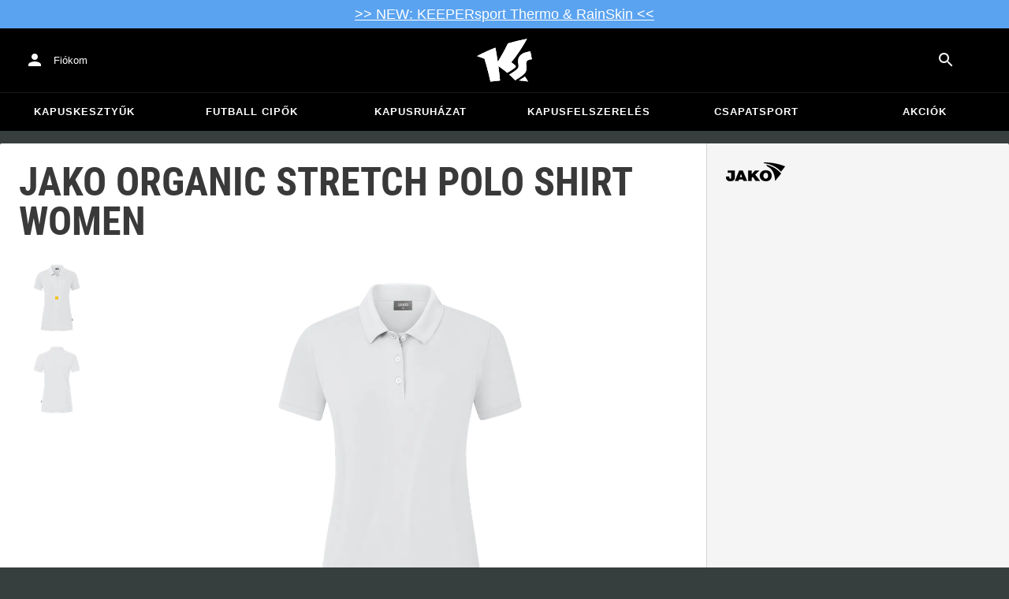

--- FILE ---
content_type: text/html; charset=utf-8
request_url: https://www.keepersport.hu/polok-jako-organic-stretch-polo-shirt-women-3.html
body_size: 26479
content:
<!DOCTYPE html>
<html lang="hu-HU">
<head>
    <meta charset="utf-8">

<!-- 
	This website is powered by TYPO3 - inspiring people to share!
	TYPO3 is a free open source Content Management Framework initially created by Kasper Skaarhoj and licensed under GNU/GPL.
	TYPO3 is copyright 1998-2026 of Kasper Skaarhoj. Extensions are copyright of their respective owners.
	Information and contribution at https://typo3.org/
-->


<title>JAKO Organic Stretch Polo Shirt Women - fehér</title>
<meta name="generator" content="TYPO3 CMS">
<meta name="viewport" content="width=device-width, initial-scale=1">
<meta name="description" content="• Polók
• Szín: fehér
• Textil-jellemzők: Atmungsaktivität, Kényelmes, Könnyű
• Márka: Jako
• Ujj-hossz: Rövidujjú
• Nem: Női">
<meta property="og:description" content="• Polók
• Szín: fehér
• Textil-jellemzők: Atmungsaktivität, Kényelmes, Könnyű
• Márka: Jako
• Ujj-hossz: Rövidujjú
• Nem: Női">
<meta property="og:title" content="JAKO Organic Stretch Polo Shirt Women - fehér">
<meta property="og:image" content="https://images.keepersport.net/[base64]">
<meta property="og:type" content="product">
<meta property="og:url" content="https://www.keepersport.hu/polok-jako-organic-stretch-polo-shirt-women-3.html">
<meta name="format-detection" content="telephone=no">
<meta name="apple-mobile-web-app-title" content="KEEPERsport - directly from the ❤️ of goalkeeping">
<meta name="mobile-web-app-capable" content="yes">
<meta name="apple-mobile-web-app-status-bar-style" content="black-translucent">
<meta name="theme-color" content="#222221">
<meta name="og:sitename" content="KEEPERSport">



<style>input[type=text],input:not([type]),input[type=search],input[type=email],input[type=date]{font-size:16px}.header-deals{background-color:#d83958;font-size:1.1em;color:#fff;text-align:center;font-family:Impact,sans-serif;padding:5px;display:none}.header-deals a{color:inherit;text-decoration:underline}.header-deals.show{display:block}.header-deals .mobile{display:none}@media(max-width:1000px){.header-deals .dtop{display:none}.header-deals .mobile{display:block}}
</style>
<style>#header-deal-697088323d07f { background-color: #5aa3f0;}
#header-deal-697088323d07f { color: #ffffff;}</style>
<style>article,aside,details,figcaption,figure,footer,header,hgroup,main,nav,section,summary{display:block}audio,canvas,video{display:inline-block}audio:not([controls]){display:none;height:0}[hidden]{display:none}html,button,input,select,textarea{font-family:sans-serif}body{margin:0}a:focus{outline:thin dotted}a:active,a:hover{outline:0}h1{font-size:2em;margin:.67em 0}h2{font-size:1.5em;margin:.83em 0}h3{font-size:1.17em;margin:1em 0}h4{font-size:1em;margin:1.33em 0}h5{font-size:.83em;margin:1.67em 0}h6{font-size:.67em;margin:2.33em 0}abbr[title]{border-bottom:1px dotted}b,strong{font-weight:700}blockquote{margin:1em 40px}dfn{font-style:italic}hr{-moz-box-sizing:content-box;box-sizing:content-box;height:0}mark{background:#ff0;color:#000}p,pre{margin:1em 0}code,kbd,pre,samp{font-family:monospace,serif;_font-family:"courier new",monospace;font-size:1em}pre{white-space:pre;white-space:pre-wrap;word-wrap:break-word}q{quotes:none}q:before,q:after{content:"";content:none}small{font-size:80%}sub,sup{font-size:75%;line-height:0;position:relative;vertical-align:baseline}sup{top:-.5em}sub{bottom:-.25em}dl,menu,ol,ul{margin:1em 0}dd{margin:0 0 0 40px}menu,ol,ul{padding:0 0 0 40px}nav ul,nav ol{list-style:none;list-style-image:none}img{border:0;-ms-interpolation-mode:bicubic}svg:not(:root){overflow:hidden}figure{margin:0}form{margin:0}fieldset{border:1px solid #c0c0c0;margin:0 2px;padding:.35em .625em .75em}legend{border:0;padding:0;white-space:normal}button,input,select,textarea{font-size:100%;margin:0;vertical-align:baseline}button,input{line-height:normal}button,select{text-transform:none}button,html input[type=button],input[type=reset],input[type=submit]{-webkit-appearance:button;cursor:pointer}button[disabled],html input[disabled]{cursor:default}input[type=checkbox],input[type=radio]{box-sizing:border-box;padding:0}input[type=search]{-webkit-appearance:textfield;-moz-box-sizing:content-box;-webkit-box-sizing:content-box;box-sizing:content-box}button::-moz-focus-inner,input::-moz-focus-inner{border:0;padding:0}textarea{overflow:auto;vertical-align:top}table{border-collapse:collapse;border-spacing:0}input[type=text],input:not([type]),input[type=search],input[type=email],input[type=date]{font-size:16px}form.newsletter select{background-color:#ebedec;border:solid 2px #bbbcbc;padding:5px}@font-face{font-family:Roboto Condensed;font-style:normal;font-weight:700;font-display:swap;src:local("RobotoCondensed-Bold"),url(/dist/assets/roboto-condensed-v16-latin-700-CyFSMPps.woff2) format("woff2"),url(/dist/assets/roboto-condensed-v16-latin-700-BI0KFzS-.woff) format("woff");unicode-range:U+000-5FF}@font-face{font-family:Roboto Condensed;font-style:normal;font-weight:700;font-display:auto;src:local("RobotoCondensed-Bold"),url(/dist/assets/roboto-condensed-v16-greek-700-Cu7DrnCr.woff2) format("woff2"),url(/dist/assets/roboto-condensed-v16-greek-700-BPjgNALr.woff) format("woff");unicode-range:U+0370-03FF}html{font-size:62.5%}html body{--spacing: 8px;--theme-color: #efc527;--theme-color-text: white;--sale-badge-color: #eec528;--sale-badge-font-color: white;--new-badge-color: rgba(55, 62, 62, .8);--preorder-badge-color: rgba(55, 62, 62, .8);--dark-bg: #1d1d1d;--dark-bg-text: white;--text: #393939;--scale: 1.25;--fs-xs: calc(var(--fs-sm) / var(--scale));--fs-sm: 16px;--fs-md: calc(var(--fs-sm) * var(--scale));--fs-lg: calc(var(--fs-md) * var(--scale));--fs-xl: calc(var(--fs-lg) * var(--scale));--br-sm: 2px;--br-md: calc(var(--br-sm) * 2);--br-lg: calc(var(--br-md) * 2);--fw-normal: 400;--fw-bold: 600;line-height:1.5;font-size:16px;font-size:1.6rem;font-family:arial,sans-serif;background-color:#373e3e}html body ul,html body li{padding:0;margin:0;list-style-type:none}html body img{max-width:100%;margin:0 auto}html body{font-size:var(--default-font-size);display:flex;flex-direction:column;align-items:stretch;--default-spacing: 24px;--default-font-size: 16px;--mdc-theme-primary: #efc527}html body.no-scrolling{overflow:hidden}@media(max-width:600px){html body{--default-spacing: 12px;--default-font-size: 14px}}html body.bare .navigation-wrapper{display:none}@media screen and (max-width:1000px){html body.bare .maincontent-wrapper{margin-top:0}}html body.bare #contact h4{display:none}html body.bare #contact>li{width:auto}html body.bare #contact ul{overflow:hidden}html body.bare #contact ul li{float:left;width:auto;margin-right:1em;margin-bottom:0}a{text-decoration:none;color:#979ea0}a:hover{color:#b89500;text-decoration:none}*{box-sizing:border-box}.maincontent-wrapper{max-width:1500px;max-width:150rem;margin:0 auto;overflow:hidden;overflow:visible;flex:1;width:100%}.header-background{position:absolute;top:0;left:0;height:91px;width:100%;background-color:#000}.two-columns{display:-webkit-box;display:-webkit-flex;display:-moz-flex;display:-ms-flexbox;display:flex}.two-columns div:nth-child(1){width:30%}.two-columns div:nth-child(2){padding-left:1em;-webkit-box-flex:1;-webkit-flex:1;-moz-box-flex:1;-moz-flex:1;-ms-flex:1;flex:1}.menu-overlay{display:none;position:fixed;inset:0;background:#373f3e;opacity:.5;z-index:900}select{background-color:#ebedec;border:solid 2px #bbbcbc;padding:8px}html,body{min-height:100vh}.content-page{margin-bottom:20px}.content-page main{max-width:1500px;max-width:150rem;margin-left:auto;margin-right:auto;overflow:hidden;padding:20px}@media screen and (max-width:1000px){.content-page main{padding:24px}}@media screen and (max-width:500px){.content-page main{padding:16px}}table{width:100%}th{text-align:left}td.number,th.number{text-align:right;padding:.3em .5em}.custom-background{background-color:var(--custom-background-color, #fff)}.custom-background b,.custom-background h2,.custom-background a:hover .text{color:var(--custom-highlight-color, #b89500)}main.startpage{min-width:800px;max-width:1500px;max-width:150rem;margin:0 auto;overflow:hidden;padding:20px;padding:2rem}@media screen and (max-width:1000px){main.startpage{min-width:0}}.width-limiter{max-width:1500px;max-width:150rem;margin-left:auto;margin-right:auto;overflow:hidden}.header-wrapper{padding:0 20px}.footer_block_section{max-width:1500px;max-width:150rem;margin-left:auto;margin-right:auto;overflow:hidden;overflow:visible}.navigation-wrapper+.bgwhite{margin-top:20px}.navigation-wrapper+.maincontent-wrapper{margin-top:20px}@media screen and (max-width:1000px){.navigation-wrapper+.maincontent-wrapper{margin-top:0}}aside{background-color:#fff;width:25%;margin-left:20px}h1{font-family:Roboto Condensed,sans-serif;font-weight:700;text-transform:uppercase;font-size:50px;line-height:1.2;padding:8px 0;padding:.8rem 0;margin:0}h2{margin-top:0;margin-bottom:.5rem;padding:0;font-size:1.44em;font-weight:700;text-transform:uppercase;line-height:1.2}.csc-default h2,.tabcontent h2{font-family:Roboto Condensed,sans-serif;font-weight:700;font-size:50px}@media screen and (max-width:1000px){.csc-default h2,.tabcontent h2{font-size:2.48832rem}}.wide.full{max-width:2500px}.wide.full .csc-default h2.ce-header{margin-left:calc((100vw - 1500px)/2 + 20px);line-height:1}@media screen and (max-width:1500px){.wide.full .csc-default h2.ce-header{margin-left:20px}}h3{padding:0;margin:0 0 .5em;text-transform:uppercase;font-size:.875em}main{color:var(--custom-text-color, #393939);background-color:#fff}main.wide{width:100%}main.product-view,main.startpage{background-color:transparent}main .contentwrapper{padding:0 20px 40px;padding:0 2rem 4rem}main .contentwrapper.nopadding{padding:0}main.full-width{max-width:none;width:auto}main.limited{max-width:1500px;max-width:150rem;margin:20px auto;overflow:hidden}.aspect-ratio-parent{position:relative}.aspect-ratio-parent>*{position:absolute;inset:0;object-fit:cover}.header-wrapper a,[role=navigation] a{color:#fff}.header-wrapper{background-color:#000;width:100%;position:static;top:28.8px;left:0;z-index:1290;height:50px}.header-wrapper.tall{will-change:height;transition:none;height:80.64px}.header-wrapper.tall .logo{will-change:margin;transition:none;background-image:url("data:image/svg+xml,%3csvg%20xmlns='http://www.w3.org/2000/svg'%20viewBox='82%20112%20267%20209'%3e%3cdefs%3e%3cstyle%3e.cls-1{fill:%23fff;stroke-width:0}%3c/style%3e%3c/defs%3e%3cpath%20class='cls-1'%20d='M212.01%20263.47c1.23.97%202.4%201.9%203.52%202.78%205.12%204.04%209.2%207.27%2012.88%2010.56.23.21.57.24.83.08%204.99-2.96%2024.2-14.55%2035.9-24.01%202.23-1.8%203.84-3.54%204.78-5.18.9-1.56.27-3.66-.85-4.78-7.73-7.72-20.02-16.19-20.14-16.27l-.76-.52.59-.71c27.35-33.15%2052.02-69.81%2075.39-112.04.2-.36-.11-.79-.51-.71-30.97%205.84-61.62%2013.27-91.13%2022.08-.19.06-.35.19-.44.38a917.908%20917.908%200%200%201-31.62%2059.63%20900.881%20900.881%200%200%201-16.28%2027.13l-1.22%201.95-.34-2.27c-1.92-12.9-3.99-25.88-6.17-38.57-1.53-9.01-3.14-18.07-4.79-26.95a.47.47%200%200%200-.64-.36%20785.66%20785.66%200%200%200-29.2%2011.9c-10.92%204.68-21.87%209.7-32.54%2014.9-8.92%204.34-17.62%208.79-25.9%2013.23-.37.2-.31.74.09.86%2011.62%203.46%2023.28%207.62%2034.69%2012.38l.37.15.12.38c7.71%2025.08%2014.8%2050.84%2021.08%2076.57%202.66%2010.94%205.24%2022.08%207.65%2033.12.07.3.35.5.65.46%201.41-.18%202.83-.37%204.27-.55l1.52-.19c14.3-1.76%2027.24-3.1%2039.52-4.07.33-.03.57-.31.54-.64-.8-8.79-1.7-17.7-2.76-27.21-1.31-11.95-2.98-25.56-4.96-40.45l-.25-1.85%201.55%201.04c2.92%201.95%2015.63%2010.68%2024.56%2017.77'/%3e%3cpath%20class='cls-1'%20d='M212.01%20263.47c1.23.97%202.4%201.9%203.52%202.78%205.12%204.04%209.2%207.27%2012.88%2010.56.23.21.57.24.83.08%204.99-2.96%2024.2-14.55%2035.9-24.01%202.23-1.8%203.84-3.54%204.78-5.18.9-1.56.27-3.66-.85-4.78-7.73-7.72-20.02-16.19-20.14-16.27l-.76-.52.59-.71c27.35-33.15%2052.02-69.81%2075.39-112.04.2-.36-.11-.79-.51-.71-30.97%205.84-61.62%2013.27-91.13%2022.08-.19.06-.35.19-.44.38a917.908%20917.908%200%200%201-31.62%2059.63%20900.881%20900.881%200%200%201-16.28%2027.13l-1.22%201.95-.34-2.27c-1.92-12.9-3.99-25.88-6.17-38.57-1.53-9.01-3.14-18.07-4.79-26.95a.47.47%200%200%200-.64-.36%20785.66%20785.66%200%200%200-29.2%2011.9c-10.92%204.68-21.87%209.7-32.54%2014.9-8.92%204.34-17.62%208.79-25.9%2013.23-.37.2-.31.74.09.86%2011.62%203.46%2023.28%207.62%2034.69%2012.38l.37.15.12.38c7.71%2025.08%2014.8%2050.84%2021.08%2076.57%202.66%2010.94%205.24%2022.08%207.65%2033.12.07.3.35.5.65.46%201.41-.18%202.83-.37%204.27-.55l1.52-.19c14.3-1.76%2027.24-3.1%2039.52-4.07.33-.03.57-.31.54-.64-.8-8.79-1.7-17.7-2.76-27.21-1.31-11.95-2.98-25.56-4.96-40.45l-.25-1.85%201.55%201.04c2.92%201.95%2015.63%2010.68%2024.56%2017.77m74.85%2050.21c-.38.26-.22.85.24.88%205.13.27%2014.18.84%2022.33%201.82%207.82.95%2015.27%202.13%2019.08%202.77.39.07.69-.35.51-.7-4.68-9.11-9.57-16.23-14.23-22.73a.477.477%200%200%200-.65-.13c-4.31%202.81-20.19%2013.37-27.28%2018.09'/%3e%3cpath%20class='cls-1'%20d='M286.86%20313.7c-.38.26-.22.85.24.88%205.13.27%2014.18.84%2022.33%201.82%207.82.95%2015.27%202.13%2019.08%202.77.39.07.69-.35.51-.7-4.68-9.11-9.57-16.23-14.23-22.73a.477.477%200%200%200-.65-.13c-4.31%202.81-20.19%2013.37-27.28%2018.09m53.99-139.82a.48.48%200%200%200-.52-.38c-25.38%203.02-42.89%2011.01-52.07%2023.74-8.56%2011.87-8.01%2025.56-6.04%2034.95%202.48%2012.37%202.42%2019.44-4.63%2026.12-7.55%207.21-21.94%2017.3-38.6%2027.06-.28.16-.32.54-.08.75%2012.55%2011.23%2024.1%2023.22%2027.46%2027.02.15.17.4.21.59.09%2015-8.73%2027.99-17.58%2038.61-26.3%2012.16-9.99%2016.06-17.94%2016.06-32.75%200-4.67-.32-8.97-.6-12.77-1.23-16.57-1.98-26.61%2026.44-30.07.27-.03.46-.29.41-.55l-7.03-36.93Z'/%3e%3cpath%20class='cls-1'%20d='M340.85%20173.88a.48.48%200%200%200-.52-.38c-25.38%203.02-42.89%2011.01-52.07%2023.74-8.56%2011.87-8.01%2025.56-6.04%2034.95%202.48%2012.37%202.42%2019.44-4.63%2026.12-7.55%207.21-21.94%2017.3-38.6%2027.06-.28.16-.32.54-.08.75%2012.55%2011.23%2024.1%2023.22%2027.46%2027.02.15.17.4.21.59.09%2015-8.73%2027.99-17.58%2038.61-26.3%2012.16-9.99%2016.06-17.94%2016.06-32.75%200-4.67-.32-8.97-.6-12.77-1.23-16.57-1.98-26.61%2026.44-30.07.27-.03.46-.29.41-.55l-7.03-36.93Z'/%3e%3c/svg%3e")}@media(max-width:1000px){.header-wrapper.tall{height:96px;position:relative}.header-wrapper.tall .logo{position:static;width:auto;background-image:url("data:image/svg+xml,%3csvg%20xmlns='http://www.w3.org/2000/svg'%20viewBox='82%20112%20267%20209'%3e%3cdefs%3e%3cstyle%3e.cls-1{fill:%23fff;stroke-width:0}%3c/style%3e%3c/defs%3e%3cpath%20class='cls-1'%20d='M212.01%20263.47c1.23.97%202.4%201.9%203.52%202.78%205.12%204.04%209.2%207.27%2012.88%2010.56.23.21.57.24.83.08%204.99-2.96%2024.2-14.55%2035.9-24.01%202.23-1.8%203.84-3.54%204.78-5.18.9-1.56.27-3.66-.85-4.78-7.73-7.72-20.02-16.19-20.14-16.27l-.76-.52.59-.71c27.35-33.15%2052.02-69.81%2075.39-112.04.2-.36-.11-.79-.51-.71-30.97%205.84-61.62%2013.27-91.13%2022.08-.19.06-.35.19-.44.38a917.908%20917.908%200%200%201-31.62%2059.63%20900.881%20900.881%200%200%201-16.28%2027.13l-1.22%201.95-.34-2.27c-1.92-12.9-3.99-25.88-6.17-38.57-1.53-9.01-3.14-18.07-4.79-26.95a.47.47%200%200%200-.64-.36%20785.66%20785.66%200%200%200-29.2%2011.9c-10.92%204.68-21.87%209.7-32.54%2014.9-8.92%204.34-17.62%208.79-25.9%2013.23-.37.2-.31.74.09.86%2011.62%203.46%2023.28%207.62%2034.69%2012.38l.37.15.12.38c7.71%2025.08%2014.8%2050.84%2021.08%2076.57%202.66%2010.94%205.24%2022.08%207.65%2033.12.07.3.35.5.65.46%201.41-.18%202.83-.37%204.27-.55l1.52-.19c14.3-1.76%2027.24-3.1%2039.52-4.07.33-.03.57-.31.54-.64-.8-8.79-1.7-17.7-2.76-27.21-1.31-11.95-2.98-25.56-4.96-40.45l-.25-1.85%201.55%201.04c2.92%201.95%2015.63%2010.68%2024.56%2017.77'/%3e%3cpath%20class='cls-1'%20d='M212.01%20263.47c1.23.97%202.4%201.9%203.52%202.78%205.12%204.04%209.2%207.27%2012.88%2010.56.23.21.57.24.83.08%204.99-2.96%2024.2-14.55%2035.9-24.01%202.23-1.8%203.84-3.54%204.78-5.18.9-1.56.27-3.66-.85-4.78-7.73-7.72-20.02-16.19-20.14-16.27l-.76-.52.59-.71c27.35-33.15%2052.02-69.81%2075.39-112.04.2-.36-.11-.79-.51-.71-30.97%205.84-61.62%2013.27-91.13%2022.08-.19.06-.35.19-.44.38a917.908%20917.908%200%200%201-31.62%2059.63%20900.881%20900.881%200%200%201-16.28%2027.13l-1.22%201.95-.34-2.27c-1.92-12.9-3.99-25.88-6.17-38.57-1.53-9.01-3.14-18.07-4.79-26.95a.47.47%200%200%200-.64-.36%20785.66%20785.66%200%200%200-29.2%2011.9c-10.92%204.68-21.87%209.7-32.54%2014.9-8.92%204.34-17.62%208.79-25.9%2013.23-.37.2-.31.74.09.86%2011.62%203.46%2023.28%207.62%2034.69%2012.38l.37.15.12.38c7.71%2025.08%2014.8%2050.84%2021.08%2076.57%202.66%2010.94%205.24%2022.08%207.65%2033.12.07.3.35.5.65.46%201.41-.18%202.83-.37%204.27-.55l1.52-.19c14.3-1.76%2027.24-3.1%2039.52-4.07.33-.03.57-.31.54-.64-.8-8.79-1.7-17.7-2.76-27.21-1.31-11.95-2.98-25.56-4.96-40.45l-.25-1.85%201.55%201.04c2.92%201.95%2015.63%2010.68%2024.56%2017.77m74.85%2050.21c-.38.26-.22.85.24.88%205.13.27%2014.18.84%2022.33%201.82%207.82.95%2015.27%202.13%2019.08%202.77.39.07.69-.35.51-.7-4.68-9.11-9.57-16.23-14.23-22.73a.477.477%200%200%200-.65-.13c-4.31%202.81-20.19%2013.37-27.28%2018.09'/%3e%3cpath%20class='cls-1'%20d='M286.86%20313.7c-.38.26-.22.85.24.88%205.13.27%2014.18.84%2022.33%201.82%207.82.95%2015.27%202.13%2019.08%202.77.39.07.69-.35.51-.7-4.68-9.11-9.57-16.23-14.23-22.73a.477.477%200%200%200-.65-.13c-4.31%202.81-20.19%2013.37-27.28%2018.09m53.99-139.82a.48.48%200%200%200-.52-.38c-25.38%203.02-42.89%2011.01-52.07%2023.74-8.56%2011.87-8.01%2025.56-6.04%2034.95%202.48%2012.37%202.42%2019.44-4.63%2026.12-7.55%207.21-21.94%2017.3-38.6%2027.06-.28.16-.32.54-.08.75%2012.55%2011.23%2024.1%2023.22%2027.46%2027.02.15.17.4.21.59.09%2015-8.73%2027.99-17.58%2038.61-26.3%2012.16-9.99%2016.06-17.94%2016.06-32.75%200-4.67-.32-8.97-.6-12.77-1.23-16.57-1.98-26.61%2026.44-30.07.27-.03.46-.29.41-.55l-7.03-36.93Z'/%3e%3cpath%20class='cls-1'%20d='M340.85%20173.88a.48.48%200%200%200-.52-.38c-25.38%203.02-42.89%2011.01-52.07%2023.74-8.56%2011.87-8.01%2025.56-6.04%2034.95%202.48%2012.37%202.42%2019.44-4.63%2026.12-7.55%207.21-21.94%2017.3-38.6%2027.06-.28.16-.32.54-.08.75%2012.55%2011.23%2024.1%2023.22%2027.46%2027.02.15.17.4.21.59.09%2015-8.73%2027.99-17.58%2038.61-26.3%2012.16-9.99%2016.06-17.94%2016.06-32.75%200-4.67-.32-8.97-.6-12.77-1.23-16.57-1.98-26.61%2026.44-30.07.27-.03.46-.29.41-.55l-7.03-36.93Z'/%3e%3c/svg%3e");background-size:contain;flex:1;height:40px;align-self:center;margin:0 0 0 72px}body:not(.bare) .header-wrapper.tall:after{display:none}body:not(.bare) .header-wrapper.tall .logo{display:block}.header-wrapper.tall .cart-and-search{flex:0 0 auto}.header-wrapper.tall [role=banner]:before{content:"";width:112px;flex:0 0 auto}body.bare .header-wrapper.tall [role=banner]:after,body .header-wrapper.tall [role=banner]:after{display:none}.header-wrapper.tall .navigation-toggle{top:24px}}@media(max-width:600px){.header-wrapper.tall body.tall{height:84px}.header-wrapper.tall body.tall .logo{margin:0 0 0 72px}body .header-wrapper.tall{height:84px}.header-wrapper.tall .navigation-toggle{top:18px}.header-wrapper.tall [role=banner]:before{display:none}.header-wrapper.tall .logo{background-position:left center}}@media(max-width:500px){.header-wrapper.tall .navigation-toggle{top:18px}}.header-wrapper+.navigation-wrapper{margin-top:0}@media(max-width:1000px){.header-wrapper{top:0}}[role=banner][role=banner]{overflow:visible}[role=banner]{font-size:13px;font-size:1.3rem;min-width:800px;max-width:1500px;max-width:150rem;margin:0 auto;overflow:hidden;background-color:transparent;height:100%;display:flex;justify-content:flex-start;align-items:center;position:relative}[role=banner] .header-contact,[role=banner] .cart-and-search{flex:1 0}[role=banner] .logo{order:20;background:url("data:image/svg+xml,%3csvg%20xmlns='http://www.w3.org/2000/svg'%20viewBox='82%20112%20267%20209'%3e%3cdefs%3e%3cstyle%3e.cls-1{fill:%23fff;stroke-width:0}%3c/style%3e%3c/defs%3e%3cpath%20class='cls-1'%20d='M212.01%20263.47c1.23.97%202.4%201.9%203.52%202.78%205.12%204.04%209.2%207.27%2012.88%2010.56.23.21.57.24.83.08%204.99-2.96%2024.2-14.55%2035.9-24.01%202.23-1.8%203.84-3.54%204.78-5.18.9-1.56.27-3.66-.85-4.78-7.73-7.72-20.02-16.19-20.14-16.27l-.76-.52.59-.71c27.35-33.15%2052.02-69.81%2075.39-112.04.2-.36-.11-.79-.51-.71-30.97%205.84-61.62%2013.27-91.13%2022.08-.19.06-.35.19-.44.38a917.908%20917.908%200%200%201-31.62%2059.63%20900.881%20900.881%200%200%201-16.28%2027.13l-1.22%201.95-.34-2.27c-1.92-12.9-3.99-25.88-6.17-38.57-1.53-9.01-3.14-18.07-4.79-26.95a.47.47%200%200%200-.64-.36%20785.66%20785.66%200%200%200-29.2%2011.9c-10.92%204.68-21.87%209.7-32.54%2014.9-8.92%204.34-17.62%208.79-25.9%2013.23-.37.2-.31.74.09.86%2011.62%203.46%2023.28%207.62%2034.69%2012.38l.37.15.12.38c7.71%2025.08%2014.8%2050.84%2021.08%2076.57%202.66%2010.94%205.24%2022.08%207.65%2033.12.07.3.35.5.65.46%201.41-.18%202.83-.37%204.27-.55l1.52-.19c14.3-1.76%2027.24-3.1%2039.52-4.07.33-.03.57-.31.54-.64-.8-8.79-1.7-17.7-2.76-27.21-1.31-11.95-2.98-25.56-4.96-40.45l-.25-1.85%201.55%201.04c2.92%201.95%2015.63%2010.68%2024.56%2017.77'/%3e%3cpath%20class='cls-1'%20d='M212.01%20263.47c1.23.97%202.4%201.9%203.52%202.78%205.12%204.04%209.2%207.27%2012.88%2010.56.23.21.57.24.83.08%204.99-2.96%2024.2-14.55%2035.9-24.01%202.23-1.8%203.84-3.54%204.78-5.18.9-1.56.27-3.66-.85-4.78-7.73-7.72-20.02-16.19-20.14-16.27l-.76-.52.59-.71c27.35-33.15%2052.02-69.81%2075.39-112.04.2-.36-.11-.79-.51-.71-30.97%205.84-61.62%2013.27-91.13%2022.08-.19.06-.35.19-.44.38a917.908%20917.908%200%200%201-31.62%2059.63%20900.881%20900.881%200%200%201-16.28%2027.13l-1.22%201.95-.34-2.27c-1.92-12.9-3.99-25.88-6.17-38.57-1.53-9.01-3.14-18.07-4.79-26.95a.47.47%200%200%200-.64-.36%20785.66%20785.66%200%200%200-29.2%2011.9c-10.92%204.68-21.87%209.7-32.54%2014.9-8.92%204.34-17.62%208.79-25.9%2013.23-.37.2-.31.74.09.86%2011.62%203.46%2023.28%207.62%2034.69%2012.38l.37.15.12.38c7.71%2025.08%2014.8%2050.84%2021.08%2076.57%202.66%2010.94%205.24%2022.08%207.65%2033.12.07.3.35.5.65.46%201.41-.18%202.83-.37%204.27-.55l1.52-.19c14.3-1.76%2027.24-3.1%2039.52-4.07.33-.03.57-.31.54-.64-.8-8.79-1.7-17.7-2.76-27.21-1.31-11.95-2.98-25.56-4.96-40.45l-.25-1.85%201.55%201.04c2.92%201.95%2015.63%2010.68%2024.56%2017.77m74.85%2050.21c-.38.26-.22.85.24.88%205.13.27%2014.18.84%2022.33%201.82%207.82.95%2015.27%202.13%2019.08%202.77.39.07.69-.35.51-.7-4.68-9.11-9.57-16.23-14.23-22.73a.477.477%200%200%200-.65-.13c-4.31%202.81-20.19%2013.37-27.28%2018.09'/%3e%3cpath%20class='cls-1'%20d='M286.86%20313.7c-.38.26-.22.85.24.88%205.13.27%2014.18.84%2022.33%201.82%207.82.95%2015.27%202.13%2019.08%202.77.39.07.69-.35.51-.7-4.68-9.11-9.57-16.23-14.23-22.73a.477.477%200%200%200-.65-.13c-4.31%202.81-20.19%2013.37-27.28%2018.09m53.99-139.82a.48.48%200%200%200-.52-.38c-25.38%203.02-42.89%2011.01-52.07%2023.74-8.56%2011.87-8.01%2025.56-6.04%2034.95%202.48%2012.37%202.42%2019.44-4.63%2026.12-7.55%207.21-21.94%2017.3-38.6%2027.06-.28.16-.32.54-.08.75%2012.55%2011.23%2024.1%2023.22%2027.46%2027.02.15.17.4.21.59.09%2015-8.73%2027.99-17.58%2038.61-26.3%2012.16-9.99%2016.06-17.94%2016.06-32.75%200-4.67-.32-8.97-.6-12.77-1.23-16.57-1.98-26.61%2026.44-30.07.27-.03.46-.29.41-.55l-7.03-36.93Z'/%3e%3cpath%20class='cls-1'%20d='M340.85%20173.88a.48.48%200%200%200-.52-.38c-25.38%203.02-42.89%2011.01-52.07%2023.74-8.56%2011.87-8.01%2025.56-6.04%2034.95%202.48%2012.37%202.42%2019.44-4.63%2026.12-7.55%207.21-21.94%2017.3-38.6%2027.06-.28.16-.32.54-.08.75%2012.55%2011.23%2024.1%2023.22%2027.46%2027.02.15.17.4.21.59.09%2015-8.73%2027.99-17.58%2038.61-26.3%2012.16-9.99%2016.06-17.94%2016.06-32.75%200-4.67-.32-8.97-.6-12.77-1.23-16.57-1.98-26.61%2026.44-30.07.27-.03.46-.29.41-.55l-7.03-36.93Z'/%3e%3c/svg%3e") no-repeat center;background-size:contain;width:300px;text-indent:-9999px;align-self:stretch;margin:12.5px 0}[role=banner] .header-placeholder{position:static;float:right;width:40px;height:40px}[role=banner] .header-contact{order:10;display:flex;align-items:center;overflow:visible}[role=banner] .header-contact>*{float:left}[role=banner] .header-contact a.account-overview-link{display:flex;height:48px;background:url("data:image/svg+xml,%3csvg%20xmlns='http://www.w3.org/2000/svg'%20width='24'%20height='24'%20viewBox='0%200%2024%2024'%3e%3cpath%20d='M12%2012c2.21%200%204-1.79%204-4s-1.79-4-4-4-4%201.79-4%204%201.79%204%204%204zm0%202c-2.67%200-8%201.34-8%204v2h16v-2c0-2.66-5.33-4-8-4z'%20fill='white'/%3e%3c/svg%3e") no-repeat center;background-position-x:12px;background-position-y:12px;align-items:center;padding-left:48px;padding-right:16px;border-radius:4px}[role=banner] .header-contact a.account-overview-link:hover{background-color:#fff2}[role=banner] .cart-and-search{order:30;display:flex;justify-content:flex-end;gap:8px}[role=banner] .searchbox-wrapper{order:-10}[role=banner] .locale-selector{order:-20}[role=banner] .header-login-basket{display:flex;align-items:center}[role=banner]>*{float:left}body.bare [role=banner]:after{content:"";display:block;flex:1 0;order:30}@media screen and (max-width:1000px){body.bare .header-wrapper,body.bare [role=banner],body .header-wrapper,body [role=banner]{background:none}body.bare .header-wrapper,body .header-wrapper{background-color:#000;height:64px;padding-left:0;padding-right:24px;position:relative}body.bare [role=banner],body [role=banner]{padding:0;min-width:0}body.bare [role=banner] .header-contact a.account-overview-link,body.bare [role=banner] #login-wrapper,body [role=banner] .header-contact a.account-overview-link,body [role=banner] #login-wrapper{display:none}body.bare [role=banner]:after,body [role=banner]:after{content:attr(data-title);display:block;position:absolute;top:0;left:72px;color:#fff;font-size:20px;font-weight:700;font-family:arial,helvetica,sans-serif;text-transform:none;line-height:64px;max-width:calc(100vw - 168px);overflow:hidden;text-overflow:ellipsis;white-space:nowrap}[role=banner] .logo{position:absolute;top:8px;left:12px;width:48px;height:48px;margin-left:-4px;background-size:40px;margin-top:0;margin-bottom:0}body:not(.bare) [role=banner] .logo{display:none}[role=banner] .header-contact{display:none}}@media screen and (max-width:500px){body.bare .header-wrapper,body .header-wrapper{height:56px;padding-left:0;padding-right:16px;position:relative}body.bare [role=banner]:after,body [role=banner]:after{left:72px;line-height:56px;max-width:calc(100vw - 168px)}[role=banner] .logo{position:absolute;top:4px;left:12px;width:48px;height:48px;margin-left:-4px;background-size:40px;margin-top:0;margin-bottom:0}}@media screen and (max-width:370px){body [role=banner]:after,body.bare [role=banner]:after{font-size:16px}}@media screen and (max-device-width:320px)and (max-device-height:480px){body [role=banner]:after,body.bare [role=banner]:after{max-width:152px}}.navigation-toggle{display:none}.navigation-wrapper{--direct-links-anchor-padding: 9px 32px;--direct-links-flex-direction: row;--direct-links-text-transform: uppercase;position:relative;-webkit-transition:all .3s ease-out;-moz-transition:all .3s ease-out;-ms-transition:all .3s ease-out;-o-transition:all .3s ease-out;transition:all .3s ease-out;background-color:#000;color:#fff;z-index:1010;margin-bottom:16px;border-top:solid 1px rgba(255,255,255,.1)}.navigation-wrapper nav{min-width:800px;max-width:1500px;max-width:150rem;margin:0 auto;overflow:hidden;position:relative;z-index:1100;overflow:visible!important}.navigation-wrapper .navigation{width:100%}.navigation-wrapper .navigation:not(.mobile-only){display:-webkit-box;display:-webkit-flex;display:-moz-flex;display:-ms-flexbox;display:flex}.navigation-wrapper .navigation>li{-webkit-box-flex:1;-webkit-flex:1 0 0px;-moz-box-flex:1;-moz-flex:1 0 0px;-ms-flex:1 0 0px;flex:1 0 0px;text-align:center;padding:0}.navigation-wrapper .navigation>li:not(.mobile-only){display:inline-block}.navigation-wrapper .navigation>li>.menu-item{font-size:13px;line-height:14px;font-weight:700;text-transform:uppercase;letter-spacing:1px;cursor:pointer;padding:9px 1em;height:48px;display:flex;align-items:center;justify-content:center;border-top:solid 4px transparent;border-bottom:solid 4px transparent;background:none;color:inherit;border-left:none;border-right:none}.navigation-wrapper .navigation>li>.menu-item:focus{outline:none}.navigation-wrapper .navigation>li>.menu-item:hover{color:#fff;border-bottom-color:#fff}@media screen and (max-width:1000px){.navigation-wrapper .navigation>li:not(.mobile-only):first-child:before{display:none}.navigation-toggle{display:block;position:absolute;top:9px;left:12px;z-index:2500;width:48px;height:48px;margin-left:-4px;background:url("data:image/svg+xml,%3csvg%20xmlns='http://www.w3.org/2000/svg'%20width='24'%20height='24'%20viewBox='0%200%2024%2024'%3e%3cpath%20d='M3%2018h18v-2H3v2zm0-5h18v-2H3v2zm0-7v2h18V6H3z'%20fill='white'/%3e%3c/svg%3e") center no-repeat;text-indent:-9999px;border:none}.bare .navigation-toggle,.navigation-wrapper{display:none}.navigation-open{overflow:hidden}}@media screen and (max-width:500px){.navigation-toggle{top:5px}.bare .navigation-toggle{display:none}}.mobile-menu{transition:transform .3s ease,opacity .3s ease}body:not(.navigation-open) .mobile-menu{transform:translate(-100vw);opacity:0}div.cmpbox div *{font-family:Roboto Condensed,sans-serif}form.newsletter .form-row,form.newsletter label,form.newsletter .label,form.newsletter .inputs{margin:0;padding:0}form.newsletter fieldset{margin-bottom:20px}form.newsletter label,form.newsletter .label{color:inherit}form.newsletter input:not([type]),form.newsletter input[type=text],form.newsletter input[type=email],form.newsletter input[type=password],form.newsletter input[type=date],form.newsletter input[type=tel],form.newsletter textarea{line-height:1;padding:5px;background:none;border:none;border-bottom:solid 1px #efc527}form.newsletter input:not([type]):focus,form.newsletter input[type=text]:focus,form.newsletter input[type=email]:focus,form.newsletter input[type=password]:focus,form.newsletter input[type=date]:focus,form.newsletter input[type=tel]:focus,form.newsletter textarea:focus{outline:none;background-color:#efc52740}form.newsletter input:not([type]),form.newsletter input[type=text],form.newsletter input[type=email],form.newsletter input[type=password],form.newsletter input[type=date],form.newsletter input[type=tel],form.newsletter textarea{width:20em;max-width:100%}form.newsletter input[type=submit]{--button-color: #b89500;display:inline-block;min-width:64px;padding:0 8px;line-height:36px;text-transform:uppercase;font-weight:700;font-size:13px;border:none;cursor:pointer;text-align:center;background-repeat:no-repeat;background-size:24px 24px;background-color:transparent;background-image:none;color:var(--button-color);white-space:nowrap;overflow:hidden;text-overflow:ellipsis;border-radius:2px;position:relative}form.newsletter input[type=submit]:hover{background-color:#eec42814}form.newsletter input[type=submit]:after{position:absolute;inset:-12px 0}form.newsletter input[type=submit]{-webkit-transition:padding-left .3s;-moz-transition:padding-left .3s;-ms-transition:padding-left .3s;-o-transition:padding-left .3s;transition:padding-left .3s;color:#fff;background-color:#d3d3d3;color:#000}form.newsletter input[type=submit]:hover{background-color:#e0e0e0;color:#000}form.newsletter input[type=submit].loading{position:relative;padding-left:36px}form.newsletter input[type=submit].loading:before{content:"";display:block;position:absolute;top:0;left:0;width:36px;height:36px;margin-right:6px;background:url(~@images/icons/loading-1-white.svg) no-repeat center;background-size:20px}form.newsletter input[type=submit][disabled]{background:#353535;background:-moz-linear-gradient(top,#4c4c4c 0%,#1d1d1d 100%);background:-webkit-gradient(linear,left top,left bottom,color-stop(0%,#4c4c4c),color-stop(100%,#1d1d1d));background:-webkit-linear-gradient(top,#4c4c4c 0%,#1d1d1d 100%);background:-o-linear-gradient(top,#4c4c4c 0%,#1d1d1d 100%);background:-ms-linear-gradient(top,#4c4c4c 0%,#1d1d1d 100%);background:linear-gradient(to bottom,#4c4c4c,#1d1d1d);opacity:.5}form.newsletter input[type=submit]{margin:0}form.newsletter .error-bubble{margin-bottom:0;margin-top:10px;padding:5px}form.newsletter .error-bubble:after{bottom:auto;top:-7px;border-top-width:0;border-bottom-width:7px;left:5px}form.newsletter .form-row{margin-bottom:1.15em}form.newsletter .form-row.no-label .inputs{margin-left:0}form.newsletter label,form.newsletter .label,form.newsletter .inputs{float:none;width:auto;text-align:left}form.newsletter label,form.newsletter .label,form.newsletter .inputs,form.newsletter .form-row.submit{padding:.3em}form.newsletter label,form.newsletter .label{margin:0;padding-bottom:0}form.newsletter input:not([type]),form.newsletter input[type=text],form.newsletter input[type=email],form.newsletter input[type=password],form.newsletter input[type=date],form.newsletter input[type=tel],form.newsletter textarea{background-color:#ebedec;border:solid 2px #bbbcbc}form.newsletter input:not([type]):focus,form.newsletter input[type=text]:focus,form.newsletter input[type=email]:focus,form.newsletter input[type=password]:focus,form.newsletter input[type=date]:focus,form.newsletter input[type=tel]:focus,form.newsletter textarea:focus{background-color:#ebedec}form.newsletter input:not([type]),form.newsletter input[type=text],form.newsletter input[type=email],form.newsletter input[type=password],form.newsletter input[type=date],form.newsletter input[type=tel],form.newsletter textarea{width:50ch;max-width:100%}form.newsletter{margin-bottom:20px}form.newsletter.loading{position:relative}form.newsletter.loading>*{filter:grayscale(1)}form.newsletter.loading:before{content:"";display:block;position:absolute;inset:0;background:#ffffff80 url([data-uri]) no-repeat center;z-index:1100}form.newsletter .newsletter-ajax-hide{display:none}.footer_block.first{padding:10px 20px;background-color:#efc527;color:#000}.footer-newsletter{padding:0}.footer-newsletter.loading{position:relative}.footer-newsletter.loading>*{filter:grayscale(1)}.footer-newsletter.loading:before{content:"";display:block;position:absolute;inset:0;background:#ffffff80 url([data-uri]) no-repeat center;z-index:1100}.footer-newsletter{display:-webkit-box;display:-webkit-flex;display:-moz-flex;display:-ms-flexbox;display:flex;-webkit-box-align:center;-ms-flex-align:center;-webkit-align-items:center;-moz-align-items:center;align-items:center}.footer-newsletter *{display:inline-block}.footer-newsletter>*{margin-right:1ch}.footer-newsletter .newsletter-info{display:block;-webkit-box-ordinal-group:1000;-webkit-order:999;-moz-order:999;-ms-flex-order:999;order:999}.footer-newsletter label{padding-bottom:0;margin-bottom:0}.footer-newsletter input[type=email]{line-height:1;padding:5px;background:none;border:none;border-bottom:solid 1px #efc527}.footer-newsletter input[type=email]:focus{outline:none;background-color:#efc52740}.footer-newsletter input[type=email]{background-color:#ebedec;border:solid 2px #bbbcbc}.footer-newsletter input[type=email]:focus{background-color:#ebedec}.footer-newsletter input[type=email]{background-color:#1d1d1d;color:#fff}.footer-newsletter input[type=email] a:hover{color:#fff85f}.footer-newsletter input[type=email]{border-color:transparent}.footer-newsletter input[type=email]:focus{background-color:#151515}.footer-newsletter input[type=submit]{--button-color: #b89500;display:inline-block;min-width:64px;padding:0 8px;line-height:36px;text-transform:uppercase;font-weight:700;font-size:13px;border:none;cursor:pointer;text-align:center;background-repeat:no-repeat;background-size:24px 24px;background-color:transparent;background-image:none;color:var(--button-color);white-space:nowrap;overflow:hidden;text-overflow:ellipsis;border-radius:2px;position:relative}.footer-newsletter input[type=submit]:hover{background-color:#eec42814}.footer-newsletter input[type=submit]:after{position:absolute;inset:-12px 0}.footer-newsletter input[type=submit]{-webkit-transition:padding-left .3s;-moz-transition:padding-left .3s;-ms-transition:padding-left .3s;-o-transition:padding-left .3s;transition:padding-left .3s;color:#fff;background-color:#d3d3d3;color:#000}.footer-newsletter input[type=submit]:hover{background-color:#e0e0e0;color:#000}.footer-newsletter input[type=submit].loading{position:relative;padding-left:36px}.footer-newsletter input[type=submit].loading:before{content:"";display:block;position:absolute;top:0;left:0;width:36px;height:36px;margin-right:6px;background:url(~@images/icons/loading-1-white.svg) no-repeat center;background-size:20px}.footer-newsletter input[type=submit][disabled]{background:#353535;background:-moz-linear-gradient(top,#4c4c4c 0%,#1d1d1d 100%);background:-webkit-gradient(linear,left top,left bottom,color-stop(0%,#4c4c4c),color-stop(100%,#1d1d1d));background:-webkit-linear-gradient(top,#4c4c4c 0%,#1d1d1d 100%);background:-o-linear-gradient(top,#4c4c4c 0%,#1d1d1d 100%);background:-ms-linear-gradient(top,#4c4c4c 0%,#1d1d1d 100%);background:linear-gradient(to bottom,#4c4c4c,#1d1d1d);opacity:.5}footer{background-color:#1d1d1d;color:#fff}footer a:hover{color:#fff85f}footer{font-size:12px;font-size:1.2rem;clear:both}footer div a{color:#fff;text-decoration:none}footer h4{font-size:18px;font-size:1.8rem;padding:0;margin:0 0 18px 25px;margin:0 0 1.8rem 2.5rem;font-weight:400}footer ul{margin:0;padding:0}footer .footer_block{border-top:1px solid #979ea0;padding:18px 0 20px;padding:1.8rem 0 2rem;clear:left}footer .footer_block.first form .newsletter-info .newsletter-ajax-hide{display:none}footer .footer_block_section{overflow:visible;margin:auto}footer .footer_block_section>*{float:left;width:20%}footer .footer_block_section li{list-style-type:none}footer .footer_block_section li ul li{padding-left:25px;padding-left:2.5rem;margin:0 0 5px;margin:0 0 .5rem;width:100%}footer .footer_block_section li ul li.phone{background:transparent url("data:image/svg+xml,%3csvg%20xmlns='http://www.w3.org/2000/svg'%20width='24'%20height='24'%20viewBox='0%200%2024%2024'%3e%3cpath%20d='M6.62%2010.79c1.44%202.83%203.76%205.14%206.59%206.59l2.2-2.2c.27-.27.67-.36%201.02-.24%201.12.37%202.33.57%203.57.57.55%200%201%20.45%201%201V20c0%20.55-.45%201-1%201-9.39%200-17-7.61-17-17%200-.55.45-1%201-1h3.5c.55%200%201%20.45%201%201%200%201.25.2%202.45.57%203.57.11.35.03.74-.25%201.02l-2.2%202.2z'%20fill='white'/%3e%3c/svg%3e") no-repeat 5px center;background-size:contain}footer .footer_block_section li ul li.email{background:transparent url("data:image/svg+xml,%3csvg%20xmlns='http://www.w3.org/2000/svg'%20width='24'%20height='24'%20viewBox='0%200%2024%2024'%3e%3cpath%20d='M20%204H4c-1.1%200-1.99.9-1.99%202L2%2018c0%201.1.9%202%202%202h16c1.1%200%202-.9%202-2V6c0-1.1-.9-2-2-2zm0%204l-8%205-8-5V6l8%205%208-5v2z'%20fill='white'/%3e%3c/svg%3e") no-repeat 5px center;background-size:contain}footer .footer_block_section li ul li.delivery{background:transparent url("data:image/svg+xml,%3csvg%20xmlns='http://www.w3.org/2000/svg'%20width='24'%20height='24'%20viewBox='0%200%2024%2024'%3e%3cpath%20d='M20%208h-3V4H3c-1.1%200-2%20.9-2%202v11h2c0%201.66%201.34%203%203%203s3-1.34%203-3h6c0%201.66%201.34%203%203%203s3-1.34%203-3h2v-5l-3-4zM6%2018.5c-.83%200-1.5-.67-1.5-1.5s.67-1.5%201.5-1.5%201.5.67%201.5%201.5-.67%201.5-1.5%201.5zm13.5-9l1.96%202.5H17V9.5h2.5zm-1.5%209c-.83%200-1.5-.67-1.5-1.5s.67-1.5%201.5-1.5%201.5.67%201.5%201.5-.67%201.5-1.5%201.5z'%20fill='white'/%3e%3c/svg%3e") no-repeat 5px center;background-size:contain}footer .footer_block_section li ul li.payment{background:transparent url("data:image/svg+xml,%3csvg%20xmlns='http://www.w3.org/2000/svg'%20width='24'%20height='24'%20viewBox='0%200%2024%2024'%3e%3cpath%20d='M0%200h24v24h-24z'%20fill='none'/%3e%3cpath%20d='M20%204h-16c-1.11%200-1.99.89-1.99%202l-.01%2012c0%201.11.89%202%202%202h16c1.11%200%202-.89%202-2v-12c0-1.11-.89-2-2-2zm0%2014h-16v-6h16v6zm0-10h-16v-2h16v2z'%20fill='white'/%3e%3c/svg%3e") no-repeat 5px center;background-size:contain}footer .footer_block_section li ul li.whatsapp{background:transparent url([data-uri]) no-repeat 5px center;background-size:contain}footer .footer_block_section li ul li.launch-intercom{background:transparent url("data:image/svg+xml,%3csvg%20xmlns='http://www.w3.org/2000/svg'%20width='24'%20height='24'%3e%3cpath%20d='M17%2016H7v-3h10v3z'%20fill-rule='evenodd'%20fill='%232c2c2a'/%3e%3cpath%20d='M17.554%2012.618v5.642c0%20.154%200%20.154-.136.091q-1.441-.664-2.881-1.33a.557.557%200%2000-.243-.054H7.622A1.154%201.154%200%20016.474%2016a1.929%201.929%200%2001-.028-.332V6.63a.934.934%200%2001.67-.977%201.246%201.246%200%2001.317-.038h8.917a1.241%201.241%200%20011.139.982%202.61%202.61%200%2001.063.65q.001%202.684.002%205.371zm-5.687%202.864a5.8%205.8%200%20002.812-.6%205.6%205.6%200%20001.2-.823.39.39%200%2000.1-.485.4.4%200%2000-.435-.214.563.563%200%2000-.272.161%204.766%204.766%200%2001-4.014%201.08%207.659%207.659%200%2001-2.968-1.172.4.4%200%2000-.575.107.4.4%200%2000.127.561%207.949%207.949%200%20004.025%201.385z'%20fill='%23fff'%20fill-rule='evenodd'/%3e%3c/svg%3e") no-repeat 5px center;background-size:contain}footer .footer_block_section li ul.socialmedia{padding-left:25px;padding-left:2.5rem;width:150px;width:15rem}footer .footer_block_section li ul.socialmedia li{float:left;margin:0 13px 13px 0;margin:0 1.3rem 1.3rem 0;padding:0;width:auto}footer .footer_block_section li ul.socialmedia li a{display:block;width:26px;width:2.6rem;height:26px;height:2.6rem;text-indent:-60000px}footer .footer_block_section li ul.socialmedia li .facebook{background-image:url("data:image/svg+xml,%3csvg%20xmlns='http://www.w3.org/2000/svg'%20viewBox='0%200%2026%2026'%3e%3cpath%20d='m18%2014.6.7-4.7h-4.5V6.8c0-1.3.6-2.5%202.7-2.5H19v-4S17.1%200%2015.4%200c-3.7%200-6.1%202.3-6.1%206.3v3.6H5.2v4.7h4.1V26h5.1V14.6h3.8Z'%20style='fill:%23fff'/%3e%3c/svg%3e")}footer .footer_block_section li ul.socialmedia li .youtube{background-image:url("data:image/svg+xml,%3csvg%20xmlns='http://www.w3.org/2000/svg'%20viewBox='0%200%2026%2026'%3e%3cpath%20d='M25.7%209.6c0-3.1-2.5-5.6-5.6-5.6H5.8C2.8%204%20.3%206.5.3%209.6v6.6c0%203.1%202.5%205.6%205.6%205.6h14.3c3.1%200%205.6-2.5%205.6-5.6V9.6Zm-8.4%203.8-6.4%203.2c-.3.1-1.1%200-1.1-.3V9.8c0-.3.9-.5%201.1-.3l6.1%203.3c.3.1.5.5.3.7Z'%20style='fill:%23fff'/%3e%3c/svg%3e")}footer .footer_block_section li ul.socialmedia li .instagram{background-image:url("data:image/svg+xml,%3csvg%20xmlns='http://www.w3.org/2000/svg'%20viewBox='0%200%2026%2026'%3e%3cdefs%3e%3cstyle%3e.cls-1{fill:%23fff}%3c/style%3e%3c/defs%3e%3cg%20id='Ebene_1'%3e%3cpath%20class='cls-1'%20d='M19.9%204.7c-.8%200-1.5.7-1.5%201.5s.7%201.5%201.5%201.5%201.5-.7%201.5-1.5-.7-1.5-1.5-1.5ZM13.2%206.7c-3.5%200-6.4%202.9-6.4%206.4s2.9%206.4%206.4%206.4%206.4-2.9%206.4-6.4-2.9-6.4-6.4-6.4Zm0%2010.4c-2.3%200-4.1-1.8-4.1-4.1s1.8-4.1%204.1-4.1%204.1%201.8%204.1%204.1-1.8%204.1-4.1%204.1Z'/%3e%3cpath%20class='cls-1'%20d='M18.2%2026H7.9C3.6%2026%20.1%2022.5.1%2018.2V7.9C.1%203.6%203.6.1%207.9.1h10.3C22.5.1%2026%203.6%2026%207.9v10.3c0%204.3-3.5%207.8-7.8%207.8ZM7.9%202.6C5%202.6%202.6%205%202.6%207.9v10.3c0%202.9%202.4%205.3%205.3%205.3h10.3c2.9%200%205.3-2.4%205.3-5.3V7.9c0-2.9-2.4-5.3-5.3-5.3H7.9Z'/%3e%3c/g%3e%3c/svg%3e")}footer .footer_block_section li ul.socialmedia li .tiktok{background-image:url("data:image/svg+xml,%3csvg%20xmlns='http://www.w3.org/2000/svg'%20viewBox='0%200%2026%2026'%3e%3cpath%20d='M24%2010.6h-.6c-2.3%200-4.5-1.2-5.8-3.1v10.7c0%204.4-3.5%207.9-7.9%207.9s-7.9-3.5-7.9-7.9%203.5-7.9%207.9-7.9h.5v3.9h-.5c-2.2%200-4%201.8-4%204s1.8%204%204%204%204.2-1.7%204.2-4V0h3.8c.4%203.3%203%205.9%206.4%206.2v4.3'%20style='fill:%23fff'/%3e%3c/svg%3e")}footer .footer_final_block{background-color:#000;border-top:1px solid #979ea0;padding:22px 0;padding:2.2rem 0}footer .agbmenu{list-style:none;float:right;margin:0;padding:0}footer .agbmenu li{display:inline-block}footer .agbmenu li a{padding-right:25px;padding-right:2.5rem}footer .country-link{float:right;font-size:13px;font-size:1.3rem;-webkit-align-self:center;-moz-align-self:center;-ms-flex-item-align:center;align-self:center;position:relative;padding-right:20px;padding-right:2rem;display:block;padding:0 0 0 30px;height:14px;line-height:14px;background-repeat:no-repeat;background-size:contain;color:#fff}footer .country-link:hover{color:#efc527}footer .country-link.country-hu{background-image:url("data:image/svg+xml,%3csvg%20xmlns='http://www.w3.org/2000/svg'%20id='flag-icons-hu'%20viewBox='0%200%20640%20480'%3e%3cg%20fill-rule='evenodd'%3e%3cpath%20fill='%23fff'%20d='M640%20480H0V0h640z'/%3e%3cpath%20fill='%23388d00'%20d='M640%20480H0V320h640z'/%3e%3cpath%20fill='%23d43516'%20d='M640%20160.1H0V.1h640z'/%3e%3c/g%3e%3c/svg%3e")}footer .country-link.country-de{background-image:url("data:image/svg+xml,%3csvg%20xmlns='http://www.w3.org/2000/svg'%20id='flag-icons-de'%20viewBox='0%200%20640%20480'%3e%3cpath%20fill='%23fc0'%20d='M0%20320h640v160H0z'/%3e%3cpath%20fill='%23000001'%20d='M0%200h640v160H0z'/%3e%3cpath%20fill='red'%20d='M0%20160h640v160H0z'/%3e%3c/svg%3e")}footer .country-link.country-it{background-image:url("data:image/svg+xml,%3csvg%20xmlns='http://www.w3.org/2000/svg'%20id='flag-icons-it'%20viewBox='0%200%20640%20480'%3e%3cg%20fill-rule='evenodd'%20stroke-width='1pt'%3e%3cpath%20fill='%23fff'%20d='M0%200h640v480H0z'/%3e%3cpath%20fill='%23009246'%20d='M0%200h213.3v480H0z'/%3e%3cpath%20fill='%23ce2b37'%20d='M426.7%200H640v480H426.7z'/%3e%3c/g%3e%3c/svg%3e")}footer .country-link.country-fr{background-image:url("data:image/svg+xml,%3csvg%20xmlns='http://www.w3.org/2000/svg'%20id='flag-icons-fr'%20viewBox='0%200%20640%20480'%3e%3cpath%20fill='%23fff'%20d='M0%200h640v480H0z'/%3e%3cpath%20fill='%23000091'%20d='M0%200h213.3v480H0z'/%3e%3cpath%20fill='%23e1000f'%20d='M426.7%200H640v480H426.7z'/%3e%3c/svg%3e")}footer .country-link.country-cz{background-image:url("data:image/svg+xml,%3csvg%20xmlns='http://www.w3.org/2000/svg'%20id='flag-icons-cz'%20viewBox='0%200%20640%20480'%3e%3cpath%20fill='%23fff'%20d='M0%200h640v240H0z'/%3e%3cpath%20fill='%23d7141a'%20d='M0%20240h640v240H0z'/%3e%3cpath%20fill='%2311457e'%20d='M360%20240%200%200v480z'/%3e%3c/svg%3e")}footer .country-link.country-pl{background-image:url("data:image/svg+xml,%3csvg%20xmlns='http://www.w3.org/2000/svg'%20id='flag-icons-pl'%20viewBox='0%200%20640%20480'%3e%3cg%20fill-rule='evenodd'%3e%3cpath%20fill='%23fff'%20d='M640%20480H0V0h640z'/%3e%3cpath%20fill='%23dc143c'%20d='M640%20480H0V240h640z'/%3e%3c/g%3e%3c/svg%3e")}footer .country-link.country-ch{background-image:url("data:image/svg+xml,%3csvg%20xmlns='http://www.w3.org/2000/svg'%20id='flag-icons-ch'%20viewBox='0%200%20640%20480'%3e%3cg%20fill-rule='evenodd'%20stroke-width='1pt'%3e%3cpath%20fill='red'%20d='M0%200h640v480H0z'/%3e%3cg%20fill='%23fff'%3e%3cpath%20d='M170%20195h300v90H170z'/%3e%3cpath%20d='M275%2090h90v300h-90z'/%3e%3c/g%3e%3c/g%3e%3c/svg%3e")}footer .country-link.country-nl{background-image:url("data:image/svg+xml,%3csvg%20xmlns='http://www.w3.org/2000/svg'%20id='flag-icons-nl'%20viewBox='0%200%20640%20480'%3e%3cpath%20fill='%23ae1c28'%20d='M0%200h640v160H0z'/%3e%3cpath%20fill='%23fff'%20d='M0%20160h640v160H0z'/%3e%3cpath%20fill='%2321468b'%20d='M0%20320h640v160H0z'/%3e%3c/svg%3e")}footer .country-link.country-hr{background-image:url(/dist/assets/hr-cWEworf7.svg)}footer .country-link.country-si{background-image:url("data:image/svg+xml,%3csvg%20xmlns='http://www.w3.org/2000/svg'%20id='flag-icons-si'%20viewBox='0%200%20640%20480'%3e%3cdefs%3e%3cclipPath%20id='si-a'%3e%3cpath%20fill-opacity='.7'%20d='M-15%200h682.6v512H-15.1z'/%3e%3c/clipPath%3e%3c/defs%3e%3cg%20fill-rule='evenodd'%20stroke-width='1pt'%20clip-path='url(%23si-a)'%20transform='translate(14.1)scale(.9375)'%3e%3cpath%20fill='%23fff'%20d='M-62%200H962v512H-62z'/%3e%3cpath%20fill='%23d50000'%20d='M-62%20341.3H962V512H-62z'/%3e%3cpath%20fill='%230000bf'%20d='M-62%20170.7H962v170.6H-62z'/%3e%3cpath%20fill='%23d50000'%20d='M228.4%2093c-4%2061.6-6.4%2095.4-15.7%20111-10.2%2016.8-20%2029.1-59.7%2044-39.6-14.9-49.4-27.2-59.6-44-9.4-15.6-11.7-49.4-15.7-111l5.8-2c11.8-3.6%2020.6-6.5%2027.1-7.8%209.3-2%2017.3-4.2%2042.3-4.7%2025%20.4%2033%202.8%2042.3%204.8%206.4%201.4%2015.6%204%2027.3%207.7z'/%3e%3cpath%20fill='%230000bf'%20d='M222.6%2091c-3.8%2061.5-7%2089.7-12%20103.2-9.6%2023.2-24.8%2035.9-57.6%2048-32.8-12.1-48-24.8-57.7-48-5-13.6-8-41.7-11.8-103.3%2011.6-3.6%2020.6-6.4%2027.1-7.7%209.3-2%2017.3-4.3%2042.3-4.7%2025%20.4%2033%202.7%2042.3%204.7a284%20284%200%200%201%2027.4%207.7z'/%3e%3cpath%20fill='%23ffdf00'%20d='m153%20109.8%201.5%203.7%207%201-4.5%202.7%204.3%202.9-6.3%201-2%203.4-2-3.5-6-.8%204-3-4.2-2.7%206.7-1z'/%3e%3cpath%20fill='%23fff'%20d='m208.3%20179.6-3.9-3-2.7-4.6-5.4-4.7-2.9-4.7-5.4-4.9-2.6-4.7-3-2.3-1.8-1.9-5%204.3-2.6%204.7-3.3%203-3.7-2.9-2.7-4.8-10.3-18.3-10.3%2018.3-2.7%204.8-3.7%202.9-3.3-3-2.7-4.7-4.9-4.3-1.9%201.8-2.9%202.4-2.6%204.7-5.4%204.9-2.9%204.7-5.4%204.7-2.7%204.6-3.9%203a65.8%2065.8%200%200%200%2018.6%2036.3%20107%20107%200%200%200%2036.6%2020.5%20104.1%20104.1%200%200%200%2036.8-20.5c5.8-6%2016.6-19.3%2018.6-36.3'/%3e%3cpath%20fill='%23ffdf00'%20d='m169.4%2083.9%201.6%203.7%207%201-4.6%202.7%204.4%202.9-6.3%201-2%203.4-2-3.5-6-.8%204-3-4.2-2.7%206.6-1zm-33%200%201.6%203.7%207%20.9-4.5%202.7%204.3%202.9-6.3%201-2%203.4-2-3.4-6-.9%204-3-4.2-2.7%206.7-1z'/%3e%3cpath%20fill='%230000bf'%20d='M199.7%20203h-7.4l-7-.5-8.3-4h-9.4l-8.1%204-6.5.6-6.4-.6-8.1-4H129l-8.4%204-6.9.6-7.6-.1-3.6-6.2.1-.2%2011.2%201.9%206.9-.5%208.3-4.1h9.4l8.2%204%206.4.6%206.5-.6%208.1-4h9.4l8.4%204%206.9.6%2010.8-2%20.2.4zm-86.4%209.5%207.4-.5%208.3-4h9.4l8.2%204%206.4.5%206.4-.5%208.2-4h9.4l8.3%204%207.5.5%204.8-6h-.1l-5.2%201.4-6.9-.5-8.3-4h-9.4l-8.2%204-6.4.6-6.5-.6-8.1-4H129l-8.4%204-6.9.6-5-1.3v.2l4.5%205.6z'/%3e%3c/g%3e%3c/svg%3e")}footer .country-link.country-uk{background-image:url("data:image/svg+xml,%3csvg%20xmlns='http://www.w3.org/2000/svg'%20id='flag-icons-gb'%20viewBox='0%200%20640%20480'%3e%3cpath%20fill='%23012169'%20d='M0%200h640v480H0z'/%3e%3cpath%20fill='%23FFF'%20d='m75%200%20244%20181L562%200h78v62L400%20241l240%20178v61h-80L320%20301%2081%20480H0v-60l239-178L0%2064V0z'/%3e%3cpath%20fill='%23C8102E'%20d='m424%20281%20216%20159v40L369%20281zm-184%2020%206%2035L54%20480H0zM640%200v3L391%20191l2-44L590%200zM0%200l239%20176h-60L0%2042z'/%3e%3cpath%20fill='%23FFF'%20d='M241%200v480h160V0zM0%20160v160h640V160z'/%3e%3cpath%20fill='%23C8102E'%20d='M0%20193v96h640v-96zM273%200v480h96V0z'/%3e%3c/svg%3e")}footer .country-link.country-sk{background-image:url("data:image/svg+xml,%3csvg%20xmlns='http://www.w3.org/2000/svg'%20id='flag-icons-sk'%20viewBox='0%200%20640%20480'%3e%3cpath%20fill='%23ee1c25'%20d='M0%200h640v480H0z'/%3e%3cpath%20fill='%230b4ea2'%20d='M0%200h640v320H0z'/%3e%3cpath%20fill='%23fff'%20d='M0%200h640v160H0z'/%3e%3cpath%20fill='%23fff'%20d='M233%20370.8c-43-20.7-104.6-61.9-104.6-143.2%200-81.4%204-118.4%204-118.4h201.3s3.9%2037%203.9%20118.4S276%20350%20233%20370.8'/%3e%3cpath%20fill='%23ee1c25'%20d='M233%20360c-39.5-19-96-56.8-96-131.4s3.6-108.6%203.6-108.6h184.8s3.5%2034%203.5%20108.6C329%20303.3%20272.5%20341%20233%20360'/%3e%3cpath%20fill='%23fff'%20d='M241.4%20209c10.7.2%2031.6.6%2050.1-5.6%200%200-.4%206.7-.4%2014.4s.5%2014.4.5%2014.4c-17-5.7-38.1-5.8-50.2-5.7v41.2h-16.8v-41.2c-12-.1-33.1%200-50.1%205.7%200%200%20.5-6.7.5-14.4%200-7.8-.5-14.4-.5-14.4%2018.5%206.2%2039.4%205.8%2050%205.6v-25.9c-9.7%200-23.7.4-39.6%205.7%200%200%20.5-6.6.5-14.4%200-7.7-.5-14.4-.5-14.4%2015.9%205.3%2029.9%205.8%2039.6%205.7-.5-16.4-5.3-37-5.3-37s9.9.7%2013.8.7c4%200%2013.8-.7%2013.8-.7s-4.8%2020.6-5.3%2037c9.7.1%2023.7-.4%2039.6-5.7%200%200-.5%206.7-.5%2014.4%200%207.8.5%2014.4.5%2014.4a119%20119%200%200%200-39.7-5.7v26z'/%3e%3cpath%20fill='%230b4ea2'%20d='M233%20263.3c-19.9%200-30.5%2027.5-30.5%2027.5s-6-13-22.2-13c-11%200-19%209.7-24.2%2018.8%2020%2031.7%2051.9%2051.3%2076.9%2063.4%2025-12%2057-31.7%2076.9-63.4-5.2-9-13.2-18.8-24.2-18.8-16.2%200-22.2%2013-22.2%2013S253%20263.3%20233%20263.3'/%3e%3c/svg%3e")}footer .country-link.country-at{background-image:url("data:image/svg+xml,%3csvg%20xmlns='http://www.w3.org/2000/svg'%20id='flag-icons-at'%20viewBox='0%200%20640%20480'%3e%3cpath%20fill='%23fff'%20d='M0%20160h640v160H0z'/%3e%3cpath%20fill='%23c8102e'%20d='M0%200h640v160H0zm0%20320h640v160H0z'/%3e%3c/svg%3e")}footer .country-link.country-be{background-image:url("data:image/svg+xml,%3csvg%20xmlns='http://www.w3.org/2000/svg'%20id='flag-icons-be'%20viewBox='0%200%20640%20480'%3e%3cg%20fill-rule='evenodd'%20stroke-width='1pt'%3e%3cpath%20fill='%23000001'%20d='M0%200h213.3v480H0z'/%3e%3cpath%20fill='%23ffd90c'%20d='M213.3%200h213.4v480H213.3z'/%3e%3cpath%20fill='%23f31830'%20d='M426.7%200H640v480H426.7z'/%3e%3c/g%3e%3c/svg%3e")}footer .country-link.country-net{background-image:url(/dist/assets/int-NdqYZdAZ.png)}footer .country-link.country-gr{background-image:url("data:image/svg+xml,%3csvg%20xmlns='http://www.w3.org/2000/svg'%20id='flag-icons-gr'%20viewBox='0%200%20640%20480'%3e%3cpath%20fill='%230d5eaf'%20fill-rule='evenodd'%20d='M0%200h640v53.3H0z'/%3e%3cpath%20fill='%23fff'%20fill-rule='evenodd'%20d='M0%2053.3h640v53.4H0z'/%3e%3cpath%20fill='%230d5eaf'%20fill-rule='evenodd'%20d='M0%20106.7h640V160H0z'/%3e%3cpath%20fill='%23fff'%20fill-rule='evenodd'%20d='M0%20160h640v53.3H0z'/%3e%3cpath%20fill='%230d5eaf'%20d='M0%200h266.7v266.7H0z'/%3e%3cpath%20fill='%230d5eaf'%20fill-rule='evenodd'%20d='M0%20213.3h640v53.4H0z'/%3e%3cpath%20fill='%23fff'%20fill-rule='evenodd'%20d='M0%20266.7h640V320H0z'/%3e%3cpath%20fill='%230d5eaf'%20fill-rule='evenodd'%20d='M0%20320h640v53.3H0z'/%3e%3cpath%20fill='%23fff'%20fill-rule='evenodd'%20d='M0%20373.3h640v53.4H0z'/%3e%3cg%20fill='%23fff'%20fill-rule='evenodd'%20stroke-width='1.3'%3e%3cpath%20d='M106.7%200H160v266.7h-53.3z'/%3e%3cpath%20d='M0%20106.7h266.7V160H0z'/%3e%3c/g%3e%3cpath%20fill='%230d5eaf'%20d='M0%20426.7h640V480H0z'/%3e%3c/svg%3e")}@media screen and (max-width:1000px){footer .footer_block_section li ul li.phone,footer .footer_block_section li ul li.skype,footer .footer_block_section li ul li.email,footer .footer_block_section li ul li.payment,footer .footer_block_section li ul li.delivery,footer .footer_block_section li ul li.whatsapp,footer .footer_block_section li ul li.launch-intercom{margin-left:-24px;padding-left:24px;background-size:14.4px}footer #contact>*:nth-child(5) a,footer h4 a{text-decoration:underline;line-height:24px}footer .footer_block_section{display:block;overflow:visible}footer .footer_block_section>*{float:none;width:auto;margin-bottom:24px;clear:both}footer *,footer h4,footer .footer_block_section li ul li{margin:0;padding:0}footer .footer_block,footer .footer_final_block{padding:24px}footer .footer_block:nth-child(3) .footer_block_section>*:nth-child(2),footer #contact>*:nth-child(3),footer #contact>*:nth-child(4){margin-bottom:0}footer .footer_block:nth-child(3) .footer_block_section>*:nth-child(2) h4,footer #contact>*:nth-child(3) h4,footer #contact>*:nth-child(4) h4{font-size:inherit}footer .footer_block:nth-child(3) .footer_block_section>*:nth-child(2) ul,footer #contact>*:nth-child(3) ul,footer #contact>*:nth-child(4) ul{display:none}footer #contact>*:nth-child(1),footer #contact>*:nth-child(2){width:50%;float:left;clear:none}footer #contact>*:nth-child(3){clear:left}footer #contact>*:nth-child(5){margin-bottom:0}footer #contact>*:nth-child(5) h4{display:none}footer .footer_block{overflow:hidden}footer .footer_block:nth-child(2){padding-bottom:0}footer .footer_block:nth-child(3){border-top:0;padding-top:0}footer .footer_block:nth-child(3) .footer_block_section{display:-webkit-box;display:-webkit-flex;display:-moz-flex;display:-ms-flexbox;display:flex;-webkit-box-direction:normal;-webkit-box-orient:vertical;-webkit-flex-direction:column;-moz-flex-direction:column;-ms-flex-direction:column;flex-direction:column}footer .footer_block:nth-child(3) .footer_block_section>*:nth-child(1){-webkit-box-ordinal-group:2;-webkit-order:1;-moz-order:1;-ms-flex-order:1;order:1;margin-bottom:0}footer .footer_block:nth-child(3) .footer_block_section>*:nth-child(1) h4{display:none}footer .footer_block:nth-child(3) .footer_block_section>*:nth-child(2){-webkit-box-ordinal-group:1;-webkit-order:0;-moz-order:0;-ms-flex-order:0;order:0;margin-bottom:24px}footer .footer_block:nth-child(3) .footer_block_section>*:nth-child(3),footer .footer_block:nth-child(3) .footer_block_section>*:nth-child(4),footer .footer_block:nth-child(3) .footer_block_section>*:nth-child(5){display:none}footer .footer_block_section li ul.socialmedia{padding-left:0;width:auto;overflow:hidden}footer .footer_block_section li ul.socialmedia li{margin-bottom:0}footer .newsletter-info{display:none}footer .footer-newsletter{display:-webkit-box;display:-webkit-flex;display:-moz-flex;display:-ms-flexbox;display:flex;-webkit-flex-wrap:wrap;-moz-flex-wrap:wrap;-ms-flex-wrap:wrap;flex-wrap:wrap;padding-left:0;padding-right:0}footer .footer-newsletter>*{margin:0}footer .footer-newsletter input[type=email]{margin-right:1ch}footer label[for=newsletter-subscribe]{display:block;width:100%}footer #countrySelector{float:none;margin-bottom:0}footer .agbmenu{float:none;margin-top:24px}.bare footer .footer_block_section li ul li.skype,.bare footer .footer_block_section li ul li.email{margin-left:0}}@media screen and (max-width:500px){footer #contact>*:nth-child(1),footer #contact>*:nth-child(2){width:auto;float:none}}
</style>
<style>input[type=text],input:not([type]),input[type=search],input[type=email],input[type=date]{font-size:16px}.product-view .tabs{display:flex;font-size:14px;font-weight:700;text-transform:uppercase;color:#fff;background:#fff;color:#000;padding-left:20px}.product-view .tabs section{max-width:264px;min-width:160px;display:flex;align-items:center;justify-content:center;flex:0 0 auto;border-bottom:solid 2px transparent;padding:2px 12px 0;cursor:pointer;opacity:.7;height:48px;box-sizing:border-box;text-align:center;color:inherit}@media screen and (max-width:1000px){.product-view .tabs section{min-width:72px;flex:1 0 auto}}.product-view .tabs section{display:flex!important}.product-view .tabs section.active{border-bottom-color:var(--indicator-color, #b89500);opacity:1}.product-view .tabs section.active h2{background:none}.product-view .tabs h2{margin:0;padding:0;font-family:inherit;font-size:inherit;font-weight:inherit;background:none;color:inherit;overflow:hidden;text-overflow:ellipsis}.product-view .tabs .tabcontent{display:none}article.tabs{position:relative;margin-top:20px;-webkit-box-align:stretch;-ms-flex-align:stretch;-webkit-align-items:stretch;-moz-align-items:stretch;align-items:stretch;text-transform:uppercase;font-size:.8333333333em;font-weight:700;overflow:hidden}article.tabs>*{float:left}article.tabs section h2{font-size:inherit;font-weight:inherit;padding:8px 0;text-transform:inherit;background:#353535;background:-moz-linear-gradient(top,#4c4c4c 0%,#1d1d1d 100%);background:-webkit-gradient(linear,left top,left bottom,color-stop(0%,#4c4c4c),color-stop(100%,#1d1d1d));background:-webkit-linear-gradient(top,#4c4c4c 0%,#1d1d1d 100%);background:-o-linear-gradient(top,#4c4c4c 0%,#1d1d1d 100%);background:-ms-linear-gradient(top,#4c4c4c 0%,#1d1d1d 100%);background:linear-gradient(to bottom,#4c4c4c,#1d1d1d);cursor:pointer;padding-left:20px;padding:.8rem 2rem;padding-right:20px;margin:0 .5em 0 0;color:#fff;display:block}article.tabs section h2:hover{color:#b89500}article.tabs section.active h2{background:#fff;color:#b89500}.related-articles-tabs-content{min-height:330px}.product-view .tab-stage h2{font-size:inherit}.tab-stage{background-color:#fff;position:relative;overflow-x:auto}.tab-stage .tabcontent{padding:20px;display:none}@media screen and (max-width:1000px){.tab-stage .tabcontent{padding:24px}}@media screen and (max-width:500px){.tab-stage .tabcontent{padding:16px}}.tab-stage .tabcontent p{margin-top:0;margin-bottom:22px;margin-bottom:2.2rem}.tab-stage .tabcontent.active{display:block}.tab-stage .tabcontent.max-width{max-width:700px}.tab-stage .tabcontent.video-tab{padding:0}.tab-stage .tabcontent .instagram-video-container{padding-top:30px;height:0;overflow:hidden;padding-bottom:120%}.tab-stage .tabcontent .instagram-video-container iframe,.tab-stage .tabcontent .instagram-video-container object,.tab-stage .tabcontent .instagram-video-container embed{position:absolute;top:0;left:0;width:100%;height:100%}.text-container ul{margin:22px 0;margin:2.2rem 0}.text-container ul li{list-style:disc inside}@media screen and (max-width:1000px){.product-view .tabs{display:flex;font-size:14px;font-weight:700;text-transform:uppercase;color:#fff;overflow:auto;white-space:nowrap;justify-content:flex-start;color:#000;padding-left:0}}.loadbeeTabContent{margin-top:20px;padding-top:20px;background-color:#fff}.loadbeeTabContent:empty{display:none}.product-overview{--detail-width: calc(var(--spacing) * 48);--gap: calc(var(--spacing) * 3);border-radius:2px}@media(max-width:1200px){.product-overview{--detail-width: calc(var(--spacing) * 32)}}.product-overview{position:relative;background-color:#fff;display:grid;grid-template-areas:". .      . details" ". title  . details" ". .      . details" ". images . details" ". .      . details";grid-template-columns:var(--gap) 1fr var(--gap) auto;grid-template-rows:var(--gap) auto var(--gap) auto var(--gap)}@media(max-width:715px){.product-overview{--gap: calc(var(--spacing) * 2);grid-template-areas:".      .       .     " "images images  images" ".      .       .     " ".      title   .     " ".      .       .     " ".      details .     " ".      .       .     ";grid-template-columns:var(--gap) auto var(--gap);grid-template-rows:var(--gap) auto var(--gap) auto var(--gap) auto var(--gap)}}.product-overview .product-title{grid-area:title;display:flex;align-items:center;line-height:1;padding:0}.product-overview .product-title>*{margin-left:1ch}.product-overview .product-title{font-size:50px;margin:0}.product-overview .product-detail-info{position:relative;grid-area:details;width:var(--detail-width);color:#979ea0;font-size:14px;font-size:1.4rem;font-size:.875em;background-color:#0000000a;border-left:solid 1px rgba(0,0,0,.1333333333);padding:var(--gap)}.product-overview .product-detail-info .product-icon-wrapper{margin-bottom:20px;margin-bottom:2rem}.product-overview .product-detail-info .product-icon-wrapper span{visibility:visible}.product-overview .product-detail-info .product-icon-wrapper span.preorder,.product-overview .product-detail-info .product-icon-wrapper span.sale{display:none}.product-overview .product-detail-info .itemnumber,.product-overview .product-detail-info .listPrice{line-height:21px;line-height:2.1rem;color:#000}.product-overview .product-detail-info .article-questions{margin-bottom:5px;margin-bottom:.5rem;padding-left:23px;padding-left:2.3rem;display:block;position:relative}.product-overview .product-detail-info .article-questions:before{display:block;position:absolute;top:0;left:0;content:"";background:url([data-uri]) no-repeat 50% 50%;background-size:contain;width:16px;width:1.6rem;height:16px;height:1.6rem}.product-overview .product-detail-info .article-graduated-prices.sale .discount{color:#eec528}.product-overview .product-detail-info .product-detail-wrapper{display:flex;flex-direction:column;gap:calc(var(--spacing) * 2)}.product-overview .product-detail-info .product-detail-wrapper.loading{position:relative}.product-overview .product-detail-info .product-detail-wrapper.loading>*{filter:grayscale(1)}.product-overview .product-detail-info .product-detail-wrapper.loading:before{content:"";display:block;position:absolute;inset:0;background:#ffffff80 url([data-uri]) no-repeat center;z-index:1100}.product-overview .product-detail-info .product-detail-wrapper .set{margin:15px 0;line-height:25px}.product-overview .product-detail-info .product-detail-wrapper .set span{display:block;font-weight:700;color:#000}.product-overview .product-detail-info .product-detail-wrapper .set a:hover{font-weight:700;color:#000}.product-overview .product-badge{width:48px;height:48px;display:inline-flex;align-items:center;justify-content:center;border-radius:50%;background-color:#373e3ecc;text-align:center;font-size:16.4210526316px;color:#fff;font-weight:700;text-transform:uppercase;flex:0 0 auto}.product-overview .sale-badge{background-color:#eec528cc}.product-overview .pre-order-badge{font-size:.7em}.product-overview .images,.product-overview .slots{grid-area:images;min-width:0}.product-overview .images>*,.product-overview .slots>*{min-width:0}@media screen and (max-width:715px){.product-overview h1.product-title{font-size:var(--fs-md);position:relative;text-transform:inherit}.product-overview h1.product-title .product-icon{position:absolute;inset:auto 10px -10px auto}.product-overview .slot-article .product-detail-info .itemnumber,.product-overview .slot-article .product-detail-info .price-info-wrapper{display:none}.product-overview .product-detail-info{background:none;border:none;padding:0}.bundle-product-page .related-articles-slider.tabs,.bundle-product-page .related-articles-tabs-content{display:none}}@media(max-width:715px){.product-page[data-product-type=bundle]{--image-slider-display: none}}.add-to-cart .variant{display:block}.add-to-cart .variant:not(.active) .variant-options{display:none}
</style>
<style>.product-brand{margin-bottom:10px}.product-brand img{max-width:100%;height:auto;display:block;-webkit-filter:invert(1);filter:invert(1);margin:0}@media screen and (max-width:500px){.product-brand{display:none}}
</style>





<link rel="manifest" href="/pwa-manifest.json" crossorigin="use-credentials" />
<link rel="icon" href="/favicon/favicon.ico" type="image/x-icon" />
<meta name="theme-color" content="#ffffff" />
<meta name="msapplication-TileColor" content="#efc527" />
<meta name="msapplication-TileImage" content="/favicon/ms-icon-144x144.png" />
<link rel="icon" href="/favicon/android-icon-192x192.png" type="image/png" sizes="192x192" />
<link rel="icon" href="/favicon/favicon-32x32.png" type="image/png" sizes="32x32" />
<link rel="icon" href="/favicon/favicon-96x96.png" type="image/png" sizes="96x96" />
<link rel="icon" href="/favicon/favicon-16x16.png" type="image/png" sizes="16x16" />
<link rel="apple-touch-icon" href="/favicon/apple-icon-57x57.png" sizes="57x57" />
<link rel="apple-touch-icon" href="/favicon/apple-icon-60x60.png" sizes="60x60" />
<link rel="apple-touch-icon" href="/favicon/apple-icon-72x72.png" sizes="72x72" />
<link rel="apple-touch-icon" href="/favicon/apple-icon-76x76.png" sizes="76x76" />
<link rel="apple-touch-icon" href="/favicon/apple-icon-114x114.png" sizes="114x114" />
<link rel="apple-touch-icon" href="/favicon/apple-icon-120x120.png" sizes="120x120" />
<link rel="apple-touch-icon" href="/favicon/apple-icon-144x144.png" sizes="144x144" />
<link rel="apple-touch-icon" href="/favicon/apple-icon-152x152.png" sizes="152x152" />
<link rel="apple-touch-icon" href="/favicon/apple-icon-180x180.png" sizes="180x180" />
<link rel="preload" href="https://www.googletagmanager.com/gtm.js?id=GTM-NHXP8D7Z" as="script">
<link rel="modulepreload" href="https://static-assets.keepersport.net/dist/assets/main.js-CTGfRY4f.js" as="script">

<link rel="alternate" hreflang="de-AT" href="https://www.keepersport.at/poloshirts-jako-organic-stretch-polo-shirt-women-3.html">
<link rel="alternate" hreflang="nl-BE" href="https://www.keepersport.be/poloshirts-jako-organic-stretch-polo-shirt-women-3.html">
<link rel="alternate" hreflang="fr-BE" href="https://www.keepersport.be/fr-be/poloshirts-jako-organic-stretch-polo-shirt-women-1.html">
<link rel="alternate" hreflang="cs-CZ" href="https://www.keepersport.cz/polotrika-jako-organic-stretch-polo-shirt-women-3.html">
<link rel="alternate" hreflang="fr-FR" href="https://www.keepersport.fr/poloshirts-jako-organic-stretch-polo-shirt-women-1.html">
<link rel="alternate" hreflang="de-DE" href="https://www.keepersport.de/poloshirts-jako-organic-stretch-polo-shirt-women-3.html">
<link rel="alternate" hreflang="hr-HR" href="https://www.keepersport.hr/polo-majice-jako-organic-stretch-polo-shirt-women-3.html">
<link rel="alternate" hreflang="hu-HU" href="https://www.keepersport.hu/polok-jako-organic-stretch-polo-shirt-women-3.html">
<link rel="alternate" hreflang="en-US" href="https://www.keepersport.net/polo-shirts-jako-organic-stretch-polo-shirt-women-3.html">
<link rel="alternate" hreflang="x-default" href="https://www.keepersport.net/el-gr/polo-shirts-jako-organic-stretch-polo-shirt-women-3.html">
<link rel="alternate" hreflang="el-GR" href="https://www.keepersport.net/el-gr/polo-shirts-jako-organic-stretch-polo-shirt-women-3.html">
<link rel="alternate" hreflang="it-IT" href="https://www.keepersport.it/polo-jako-organic-stretch-polo-shirt-donna-bianco-f000.html">
<link rel="alternate" hreflang="nl-NL" href="https://www.keepersport.nl/poloshirts-jako-organic-stretch-polo-shirt-women-3.html">
<link rel="alternate" hreflang="pl-PL" href="https://www.keepersport.pl/koszulki-polo-jako-organic-stretch-polo-shirt-women-3.html">
<link rel="alternate" hreflang="sk-SK" href="https://www.keepersport.sk/polokosele-jako-organic-stretch-polo-shirt-women-3.html">
<link rel="alternate" hreflang="sl-SI" href="https://www.keepersport.si/polo-majice-jako-organic-stretch-polo-shirt-women-3.html">
<link rel="alternate" hreflang="de-CH" href="https://www.keepersport.ch/poloshirts-jako-organic-stretch-polo-shirt-women-3.html">
<link rel="alternate" hreflang="fr-CH" href="https://www.keepersport.ch/fr-ch/poloshirts-jako-organic-stretch-polo-shirt-women-1.html">
<link rel="alternate" hreflang="it-CH" href="https://www.keepersport.ch/it-ch/polo-jako-organic-stretch-polo-shirt-donna-bianco-f000.html">
<link rel="alternate" hreflang="en-GB" href="https://www.keepersport.co.uk/polo-shirts-jako-organic-stretch-polo-shirt-women-3.html">
<link rel="canonical" href="https://www.keepersport.hu/polok-jako-organic-stretch-polo-shirt-women-3.html">
<meta name="robots" content="noindex">
</head>
<body>
<div data-graphql-endpoint="https://www.keepersport.hu/graphql"></div>

<div data-sentry-dsn="https://163a55722908dc62d69b9d8d756cdab2@sentry.keepersport.at/2" data-sentry-options="{&quot;environment&quot;:&quot;production&quot;,&quot;replaysOnErrorSampleRate&quot;:0.1,&quot;replaysSessionSampleRate&quot;:0.1,&quot;tracesSampleRate&quot;:0.1,&quot;release&quot;:&quot;e3bd8cb750b404dacf76d07208e1e555a34e64b7&quot;}"></div><script type="application/json" class="static-routes">{"add-to-cart":"https:\/\/www.keepersport.hu\/add-to-cart","checkout":"https:\/\/www.keepersport.hu\/cart.html","process-payment":"https:\/\/www.keepersport.hu\/cart.html?tx_ksbasket_basketonepagecheckout%5Baction%5D=processPayment&tx_ksbasket_basketonepagecheckout%5Bcontroller%5D=ProcessPayment&cHash=3551e8d410e7084fd2766f6a9bcdadd9","homepage":"https:\/\/www.keepersport.hu\/","login":"https:\/\/www.keepersport.hu\/customer.html","address-book":"https:\/\/www.keepersport.hu\/customer\/profil-szerkesztese.html?tx_ksbasket_editprofile%5Baction%5D=addressBook&tx_ksbasket_editprofile%5Bcontroller%5D=AddressBook&cHash=f43c68303f7a41bf679e4f56800e0919","edit-profile":"https:\/\/www.keepersport.hu\/customer\/profil-szerkesztese.html?tx_ksbasket_editprofile%5Baction%5D=editProfile&tx_ksbasket_editprofile%5Bcontroller%5D=EditProfile&cHash=94de5adb63e700a9e86782a874a6ba7a","approve-paypal-payment":"https:\/\/www.keepersport.hu\/?tx_ksbasket_paypalpayment%5Baction%5D=handleOrderApprove&tx_ksbasket_paypalpayment%5Bcontroller%5D=PayPalPayment&type=4393&cHash=f4ed429279878528ae2b88dbd578297d","approve-stripe-payment":"https:\/\/www.keepersport.hu\/cart?tx_ksbasket_stripepaymentrequest%5Baction%5D=setPaymentResponse&tx_ksbasket_stripepaymentrequest%5Bcontroller%5D=StripePaymentRequest&type=322321&cHash=ddd66bc944b98a9a0c827462aed0bb25","my_orders":"https:\/\/www.keepersport.hu\/customer\/fiokom.html","graphql":"https:\/\/www.keepersport.hu\/graphql","image-upload":"https:\/\/www.keepersport.hu\/print-image.html","privacy-policy":"https:\/\/www.keepersport.hu\/szemelyes-adatok-vedelme.html","terms-and-conditions":"https:\/\/www.keepersport.hu\/auesz.html","support":"https:\/\/www.keepersport.hu\/hasznos-informaciok\/faq.html","uk-tariff":"https:\/\/www.keepersport.hu\/keeperzone\/keepitall-blog\/ho-soccer-torwarthandschuhe-2020.html","typo3-sitemap":"https:\/\/www.keepersport.hu\/?type=1533906435","account-overview":"https:\/\/www.keepersport.hu\/customer\/account-overview.html"}</script><div data-init="module/catalog/product/bundle/bundle-links" style="display: none"></div><div class="page-wrapper" data-page-id="5120" style="--custom-text-alignment: left;--custom-flexbox-alignment: flex-start;"><div class="header-deals show" id="header-deal-697088323d07f"><div class="dtop"><a href="/keeperzone/keepitall-blog/kapusruhazat-telre-es-esore-tippek-a-kapusok-szamara-a-nedvesseg-es-a-hideg-ellen.html">&gt;&gt; NEW: KEEPERsport Thermo &amp; RainSkin &lt;&lt;</a></div><div class="mobile"><a href="/keeperzone/keepitall-blog/kapusruhazat-telre-es-esore-tippek-a-kapusok-szamara-a-nedvesseg-es-a-hideg-ellen.html">&gt;&gt; NEW: KEEPERsport Thermo &amp; RainSkin &lt;&lt;</a></div></div><div class="header-wrapper tall"><header
        role="banner"
        data-title=""
    ><div class="header-contact"><a class="account-overview-link" title="Fiókom" href="https://www.keepersport.hu/customer/account-overview.html">
    Fiókom
</a></div><a class="logo" title="Home" href="https://www.keepersport.hu/">
    Home
</a><div class="cart-and-search"><div
    data-init="module/page/search"
    data-translations="{&quot;product-search.show-all-results&quot;:&quot;Mutasd mindet&quot;,&quot;product-search.no-results&quot;:&quot;Nincs tal\u00e1lat.&quot;}"
><div class="header-placeholder"></div></div><div
                data-init="module/cart/mini/mini-cart"
                data-strings="{&quot;checkout.tariff.confirmation.accept-label&quot;:&quot;placeholder&quot;,&quot;checkout.tariff.confirmation.header&quot;:&quot;placeholder&quot;,&quot;checkout.tariff.confirmation.message&quot;:&quot;placeholder&quot;,&quot;editCart&quot;:&quot;Kos\u00e1r szerkeszt\u00e9se&quot;,&quot;empty&quot;:&quot;A kosarad \u00fcres. Kattints a friss\u00edt\u00e9shez.&quot;,&quot;free-giveaway.action-required&quot;:&quot;V\u00e1laszd ki aj\u00e1nd\u00e9kod m\u00e9ret\u00e9t! \ud83c\udf81&quot;,&quot;free-giveaway.confirmed-in-cart&quot;:&quot;Ezaz! \ud83c\udf89 Aj\u00e1nd\u00e9kod hozz\u00e1adtuk a kos\u00e1rhoz!&quot;,&quot;free-giveaway.options-label&quot;:&quot;M\u00e9ret&quot;,&quot;goToCheckout&quot;:&quot;A kassz\u00e1hoz&quot;,&quot;grandTotal&quot;:&quot;\u00d6sszesen&quot;,&quot;header&quot;:&quot;Kosarad&quot;,&quot;next-shipping-threshold&quot;:&quot;V\u00e1s\u00e1rolj m\u00e9g {requiredAdditionalAmount} \u00e9rt\u00e9kben hogy megsp\u00f3rolj {savings}-ot. \u00cdgy a sz\u00e1ll\u00edt\u00e1si k\u00f6lts\u00e9ged csak {nextAmount}&quot;,&quot;minicart.free-shipping&quot;:&quot;Ezaz! \ud83c\udf89 Ingyenes a sz\u00e1ll\u00edt\u00e1sod!&quot;,&quot;minicart.checkout-button-separator&quot;:&quot;vagy&quot;,&quot;minicart.cross-sell.header&quot;:&quot;Neked aj\u00e1nljuk:&quot;,&quot;size&quot;:&quot;M\u00e9ret&quot;,&quot;coupon.addButton&quot;:&quot;Bev\u00e1lt&quot;,&quot;coupon.iwantcoupon&quot;:&quot;K\u00f3d bev\u00e1lt\u00e1sa&quot;,&quot;coupon.mycoupon&quot;:&quot;K\u00f3d megad\u00e1sa&quot;,&quot;minicart.scroll-to-checkout-buttons&quot;:&quot;A p\u00e9nzt\u00e1rhoz&quot;,&quot;minicart.go-to-product-page&quot;:&quot;Mennyis\u00e9g&quot;,&quot;coupon-code-successfully-applied&quot;:&quot;A \&quot;{code}\&quot; k\u00f3d sikeresen bev\u00e1ltva.&quot;}"
                data-paypal-settings="{&quot;clientId&quot;:&quot;ATz71NyikFkPeya2w_aLSj9Ri8aTak-Q9S7gQtSOMV0u8tBuNHynsU7YzaOkD92knJb7N-qNgamHrWvK&quot;,&quot;currency&quot;:&quot;HUF&quot;,&quot;enabled&quot;:true,&quot;payLaterEnabled&quot;:false,&quot;submitUrl&quot;:&quot;https:\/\/www.keepersport.hu\/?tx_ksbasket_paypalpayment%5Baction%5D=handleOrderApprove&amp;tx_ksbasket_paypalpayment%5Bcontroller%5D=PayPalPayment&amp;type=4393&amp;cHash=f4ed429279878528ae2b88dbd578297d&quot;}"
                data-stripe-settings="{&quot;apiKey&quot;:&quot;pk_live_8fZL6CjNhE6MDfbglGcHmEhz&quot;,&quot;placeOrderUrl&quot;:&quot;https:\/\/www.keepersport.hu\/cart?tx_ksbasket_stripepaymentrequest%5Baction%5D=setPaymentResponse&amp;tx_ksbasket_stripepaymentrequest%5Bcontroller%5D=StripePaymentRequest&amp;type=322321&amp;cHash=ddd66bc944b98a9a0c827462aed0bb25&quot;}"
                data-checkout-link="https://www.keepersport.hu/cart.html"
            ><div class="header-placeholder"></div></div></div></header><button class="navigation-toggle">Navigation</button></div><div class="navigation-wrapper"><nav role="navigation" id="top"><ul class="navigation"><li><a href="https://www.keepersport.hu/kapuskesztyuk" class="menu-item" rel="">
        Kapuskesztyűk
    </a></li><li><a href="https://www.keepersport.hu/stopliscipok" class="menu-item" rel="">
        Futball cipők
    </a></li><li><a href="https://www.keepersport.hu/kapusruhazat" class="menu-item" rel="">
        Kapusruházat
    </a></li><li><a href="https://www.keepersport.hu/kapusfelszereles" class="menu-item" rel="">
        Kapusfelszerelés
    </a></li><li><a href="https://www.keepersport.hu/csapatsport" class="menu-item" rel="">
        Csapatsport
    </a></li><li><a href="https://www.keepersport.hu/sale" class="menu-item" rel="nofollow">
        Akciók
    </a></li></ul></nav></div><script type="application/json" data-init="module/kslibraries/menu/mobile">[{"label":"Kapuskeszty\u0171k","children":[{"label":"Mutasd mindet","children":[],"url":"https:\/\/www.keepersport.hu\/kapuskesztyuk","tags":[]},{"label":"adidas","children":[],"url":"https:\/\/www.keepersport.hu\/adidas-kapuskesztyuk","tags":[]},{"label":"REUSCH","children":[],"url":"https:\/\/www.keepersport.hu\/reusch-kapuskesztyuk","tags":[]},{"label":"uhlsport","children":[],"url":"https:\/\/www.keepersport.hu\/uhlsport-kapuskesztyuk","tags":[]},{"label":"KEEPERsport","children":[],"url":"https:\/\/www.keepersport.hu\/keepersport-kapuskesztyuk","tags":[]},{"label":"Puma","children":[],"url":"https:\/\/www.keepersport.hu\/puma-kapuskesztyuk","tags":[]},{"label":"Elite Sport","children":[],"url":"https:\/\/www.keepersport.hu\/elite-sport-kapuskesztyuk","tags":[]},{"label":"One Glove","children":[],"url":"https:\/\/www.keepersport.hu\/shop.html?tx_catalog_catalog%5Baction%5D=browse&tx_catalog_catalog%5Battribute_brand%5D=one-glove&tx_catalog_catalog%5Bcategory%5D=17&tx_catalog_catalog%5Bcontroller%5D=Browse&tx_catalog_catalog%5Bsort%5D=custom","tags":[]},{"label":"rehab","children":[],"url":"https:\/\/www.keepersport.hu\/rehab-kapuskesztyu","tags":[]},{"label":"erima","children":[],"url":"https:\/\/www.keepersport.hu\/erima-kapuskesztyuk","tags":[]},{"label":"Bundle Deals","children":[],"url":"https:\/\/www.keepersport.hu\/szett-kapuskesztyuk","tags":[]},{"label":"Ho Soccer","children":[],"url":"https:\/\/www.keepersport.hu\/ho-soccer-kapuskesztyuk","tags":[]},{"label":"NIKE","children":[],"url":"https:\/\/www.keepersport.hu\/nike-kapuskesztyuk","tags":[]},{"label":"gloveglu","children":[],"url":"https:\/\/www.keepersport.hu\/gloveglu-kapuskesztyuk","tags":[]},{"label":"Jako","children":[],"url":"https:\/\/www.keepersport.hu\/jako-kapuskesztyuk","tags":[]}],"url":null,"tags":[]},{"label":"Futball cip\u0151k","children":[{"label":"Mutasd mindet","children":[],"url":"https:\/\/www.keepersport.hu\/stopliscipok","tags":[]},{"label":"Stoplis","children":[],"url":"https:\/\/www.keepersport.hu\/futball-cipok-stoplis","tags":[]},{"label":"\u00c9les stoplis","children":[],"url":"https:\/\/www.keepersport.hu\/futball-cipok-eles-stoplis","tags":[]},{"label":"Futballcip\u0151 - m\u0171f\u0171 AG","children":[],"url":"https:\/\/www.keepersport.hu\/futball-cipok-futballcipo-mufu-ag","tags":[]},{"label":"Futballcip\u0151 - m\u0171f\u0171 TF","children":[],"url":"https:\/\/www.keepersport.hu\/futball-cipok-futballcipo-mufu-tf","tags":[]},{"label":"Futballcip\u0151 - terem","children":[],"url":"https:\/\/www.keepersport.hu\/futball-cipok-futballcipo-terem","tags":[]},{"label":"Futballcip\u0151 - szabadid\u0151","children":[],"url":"https:\/\/www.keepersport.hu\/futball-cipok-futballcipo-szabadido","tags":[]},{"label":"Futballcip\u0151 - kieg\u00e9sz\u00edt\u0151k","children":[],"url":"https:\/\/www.keepersport.hu\/futball-cipok-futballcipo-kiegeszitok","tags":[]},{"label":"Gyermek stoplis","children":[{"label":"Mutasd mindet","children":[],"url":"https:\/\/www.keepersport.hu\/futball-cipok-gyermek-stoplis","tags":[]},{"label":"Gyermek - stoplis","children":[],"url":"https:\/\/www.keepersport.hu\/shop.html?tx_catalog_catalog%5Baction%5D=browse&tx_catalog_catalog%5Bcategory%5D=20717744&tx_catalog_catalog%5Bcontroller%5D=Browse&tx_catalog_catalog%5Bsort%5D=custom","tags":[]},{"label":"Gyermek - stoplis","children":[],"url":"https:\/\/www.keepersport.hu\/futball-cipok-gyermek-stoplis-gyermek-stoplis","tags":[]},{"label":"Gyermek - m\u0171f\u0171","children":[],"url":"https:\/\/www.keepersport.hu\/futball-cipok-gyermek-stoplis-gyermek-mufu","tags":[]},{"label":"Gyermek - m\u0171f\u0171","children":[],"url":"https:\/\/www.keepersport.hu\/shop.html?tx_catalog_catalog%5Baction%5D=browse&tx_catalog_catalog%5Bcategory%5D=20717747&tx_catalog_catalog%5Bcontroller%5D=Browse&tx_catalog_catalog%5Bsort%5D=custom","tags":[]},{"label":"Gyermek - terem","children":[],"url":"https:\/\/www.keepersport.hu\/futball-cipok-gyermek-stoplis-gyermek-terem","tags":[]}],"url":null,"tags":[]}],"url":null,"tags":[]},{"label":"Kapusruh\u00e1zat","children":[{"label":"Mutasd mindet","children":[],"url":"https:\/\/www.keepersport.hu\/kapusruhazat","tags":[]},{"label":"Kapus Underwear","children":[{"label":"Mutasd mindet","children":[],"url":"https:\/\/www.keepersport.hu\/textil-kapus-underwear","tags":[]},{"label":"Kapus als\u00f3mezek","children":[],"url":"https:\/\/www.keepersport.hu\/kapus-alamez","tags":[]},{"label":"Kapus al\u00e1nadr\u00e1g","children":[],"url":"https:\/\/www.keepersport.hu\/kapus-alanadragok","tags":[]}],"url":null,"tags":[]},{"label":"Kapus nadr\u00e1gok","children":[],"url":"https:\/\/www.keepersport.hu\/kapusnadragok","tags":[]},{"label":"Kapusmezek","children":[],"url":"https:\/\/www.keepersport.hu\/textil-kapusmezek","tags":[]},{"label":"Kapus-szett","children":[],"url":"https:\/\/www.keepersport.hu\/kapus-szett","tags":[]},{"label":"Kapus edz\u0151fels\u0151k","children":[],"url":"https:\/\/www.keepersport.hu\/textil-kapus-edzofelsok","tags":[]}],"url":null,"tags":[]},{"label":"Kapusfelszerel\u00e9s","children":[{"label":"Mutasd mindet","children":[],"url":"https:\/\/www.keepersport.hu\/kapusfelszereles","tags":[]},{"label":"Keszty\u0171t\u00e1pol\u00e1s","children":[{"label":"Mutasd mindet","children":[],"url":"https:\/\/www.keepersport.hu\/kapuskesztyu-spray","tags":[]},{"label":"Keszty\u0171\u00e1pol\u00e1s","children":[],"url":"https:\/\/www.keepersport.hu\/felszereles-kesztyutapolas-kesztyuapolas","tags":[]},{"label":"\u00c1pol\u00e1s","children":[],"url":"https:\/\/www.keepersport.hu\/felszereles-kesztyutapolas-apolas","tags":[]},{"label":"Tapad\u00e1sjav\u00edt\u00f3","children":[],"url":"https:\/\/www.keepersport.hu\/felszereles-kesztyutapolas-tapadasjavito","tags":[]},{"label":"K\u00e9zt\u00f6rl\u0151","children":[],"url":"https:\/\/www.keepersport.hu\/felszereles-kiegeszitok-keztorlo","tags":[]}],"url":null,"tags":[]},{"label":"Kapust\u00e1ska","children":[],"url":"https:\/\/www.keepersport.hu\/felszereles-taskak-kapustaska","tags":[]},{"label":"V\u00e9delem","children":[{"label":"Mutasd mindet","children":[],"url":"https:\/\/www.keepersport.hu\/felszereles-vedelem","tags":[]},{"label":"K\u00f6ny\u00f6kv\u00e9d\u0151k","children":[],"url":"https:\/\/www.keepersport.hu\/felszereles-vedelem-konyokvedok","tags":[]},{"label":"S\u00edpcsontv\u00e9d\u0151k","children":[],"url":"https:\/\/www.keepersport.hu\/felszereles-vedelem-sipcsontvedok","tags":[]},{"label":"T\u00e9rdv\u00e9d\u0151k","children":[],"url":"https:\/\/www.keepersport.hu\/kapus-terdvedo","tags":[]},{"label":"Fejv\u00e9d\u0151k","children":[],"url":"https:\/\/www.keepersport.hu\/kapus-fejvedo","tags":[]},{"label":"Sz\u00e1j","children":[],"url":"https:\/\/www.keepersport.hu\/felszereles-vedelem-szaj","tags":[]},{"label":"Genit\u00e1li\u00e1k","children":[],"url":"https:\/\/www.keepersport.hu\/felszereles-vedelem-genitaliak","tags":[]}],"url":null,"tags":[]},{"label":"Edz\u00e9sfelszerel\u00e9s","children":[{"label":"Mutasd mindet","children":[],"url":"https:\/\/www.keepersport.hu\/felszereles-edzesfelszereles","tags":[]},{"label":"Iv\u00f3kulacsok","children":[],"url":"https:\/\/www.keepersport.hu\/felszereles-edzesfelszereles-ivokulacsok","tags":[]},{"label":"Stoplik","children":[],"url":"https:\/\/www.keepersport.hu\/felszereles-edzesfelszereles-stoplik","tags":[]},{"label":"Edz\u00e9seszk\u00f6z\u00f6k","children":[],"url":"https:\/\/www.keepersport.hu\/kapusedzes-kiegeszitok","tags":[]}],"url":null,"tags":[]},{"label":"R\u00f6gz\u00edt\u0151k\/Tape-ek","children":[{"label":"Mutasd mindet","children":[],"url":"https:\/\/www.keepersport.hu\/felszereles-rogzitok-tape-ek","tags":[]},{"label":"K\u00f6t\u00e9sek","children":[],"url":"https:\/\/www.keepersport.hu\/felszereles-rogzitok-tape-ek-kotesek","tags":[]},{"label":"Jegel\u00e9si seg\u00e9deszk\u00f6z\u00f6k","children":[],"url":"https:\/\/www.keepersport.hu\/felszereles-rogzitok-tape-ek-jegelesi-segedeszkozok","tags":[]},{"label":"Szalagok \/ tapaszok","children":[],"url":"https:\/\/www.keepersport.hu\/felszereles-rogzitok-tape-ek-szalagok-tapaszok","tags":[]}],"url":null,"tags":[]},{"label":"Kulcstart\u00f3k","children":[],"url":"https:\/\/www.keepersport.hu\/felszereles-kiegeszitok-kulcstartok","tags":[]},{"label":"Als\u00f3-keszty\u0171","children":[],"url":"https:\/\/www.keepersport.hu\/felszereles-kapuskesztyu-also-kesztyu","tags":[]},{"label":"Multimedia","children":[{"label":"Mutasd mindet","children":[],"url":"https:\/\/www.keepersport.hu\/felszereles-kiegeszitok-multimedia","tags":[]},{"label":"Online kapusedz\u00e9s","children":[],"url":"https:\/\/www.keepersport.hu\/felszereles-kiegeszitok-multimedia-kapus-dvd","tags":[]},{"label":"K\u00f6nyvek","children":[],"url":"https:\/\/www.keepersport.hu\/felszereles-kiegeszitok-multimedia-konyvek","tags":[]}],"url":null,"tags":[]}],"url":null,"tags":[]},{"label":"Csapatsport","children":[{"label":"Mutasd mindet","children":[],"url":"https:\/\/www.keepersport.hu\/csapatsport","tags":[]},{"label":"Fels\u0151k","children":[{"label":"Mutasd mindet","children":[],"url":"https:\/\/www.keepersport.hu\/felsok","tags":[]},{"label":"Trik\u00f3k","children":[],"url":"https:\/\/www.keepersport.hu\/textil-felsok-trikok","tags":[]},{"label":"Edz\u0151fels\u0151k","children":[],"url":"https:\/\/www.keepersport.hu\/textil-felsok-edzofelsok","tags":[]},{"label":"P\u00f3l\u00f3k","children":[],"url":"https:\/\/www.keepersport.hu\/textil-felsok-polok","tags":[]},{"label":"Tanktopok","children":[],"url":"https:\/\/www.keepersport.hu\/textil-felsok-tanktopok","tags":[]},{"label":"Dzsekik","children":[],"url":"https:\/\/www.keepersport.hu\/textil-felsok-dzsekik","tags":[]},{"label":"Allweather-dzsekik","children":[],"url":"https:\/\/www.keepersport.hu\/textil-felsok-allweather-dzsekik","tags":[]},{"label":"Edz\u0151fels\u0151k","children":[],"url":"https:\/\/www.keepersport.hu\/csapatsport-felsok-edzofelsok","tags":[]},{"label":"Pol\u00f3k","children":[],"url":"https:\/\/www.keepersport.hu\/csapatsport-felsok-polok","tags":[]},{"label":"Coach-dzsekik","children":[],"url":"https:\/\/www.keepersport.hu\/textil-felsok-coach-dzsekik","tags":[]}],"url":null,"tags":[]},{"label":"Nadr\u00e1gok","children":[{"label":"Mutasd mindet","children":[],"url":"https:\/\/www.keepersport.hu\/textil-nadragok","tags":[]},{"label":"Nadr\u00e1gok","children":[],"url":"https:\/\/www.keepersport.hu\/textil-nadragok-nadragok","tags":[]},{"label":"Shortok","children":[],"url":"https:\/\/www.keepersport.hu\/textil-nadragok-shortok","tags":[]}],"url":null,"tags":[]},{"label":"Underwear","children":[{"label":"Mutasd mindet","children":[],"url":"https:\/\/www.keepersport.hu\/textil-underwear","tags":[]},{"label":"Al\u00e1mezek","children":[],"url":"https:\/\/www.keepersport.hu\/textil-underwear-alamezek","tags":[]},{"label":"Al\u00e1nadr\u00e1gok","children":[],"url":"https:\/\/www.keepersport.hu\/textil-underwear-alanadragok","tags":[]},{"label":"Intim-tiszt\u00edt\u00f3k","children":[],"url":"https:\/\/www.keepersport.hu\/textil-underwear-intim-tisztitok","tags":[]}],"url":null,"tags":[]},{"label":"Regeneraci\u00f3","children":[],"url":"https:\/\/www.keepersport.hu\/felszereles-regeneracio","tags":[]},{"label":"Edz\u00e9s-szerel\u00e9s","children":[],"url":"https:\/\/www.keepersport.hu\/textil-edzes-szereles","tags":[]},{"label":"Sportsz\u00e1rak","children":[{"label":"Mutasd mindet","children":[],"url":"https:\/\/www.keepersport.hu\/textil-sportszarak","tags":[]},{"label":"Sportsz\u00e1rak","children":[{"label":"Mutasd mindet","children":[],"url":"https:\/\/www.keepersport.hu\/csapatsport-sportszarak-sportszarak","tags":[]},{"label":"Hossz\u00fa sportsz\u00e1r","children":[],"url":"https:\/\/www.keepersport.hu\/textil-sportszarak-sportszarak-hosszu-sportszar","tags":[]},{"label":"Sportsz\u00e1r","children":[],"url":"https:\/\/www.keepersport.hu\/textil-sportszarak-sportszarak-sportszar","tags":[]}],"url":null,"tags":[]},{"label":"Sportsz\u00e1rak","children":[{"label":"Mutasd mindet","children":[],"url":"https:\/\/www.keepersport.hu\/textil-sportszarak-sportszarak","tags":[]},{"label":"Funkcion\u00e1lis zoknik","children":[],"url":"https:\/\/www.keepersport.hu\/textil-sportszarak-sportszarak-funkcionalis-zoknik","tags":[]}],"url":null,"tags":[]},{"label":"Cs\u0151zoknik","children":[],"url":"https:\/\/www.keepersport.hu\/textil-sportszarak-csozoknik","tags":[]},{"label":"Sportsz\u00e1r r\u00f6gz\u00edt\u0151k","children":[],"url":"https:\/\/www.keepersport.hu\/textil-sportszarak-sportszar-rogzitok","tags":[]}],"url":null,"tags":[]},{"label":"Futball labd\u00e1k","children":[],"url":"https:\/\/www.keepersport.hu\/felszereles-futball-labdak","tags":[]},{"label":"T\u00e1sk\u00e1k","children":[{"label":"Mutasd mindet","children":[],"url":"https:\/\/www.keepersport.hu\/felszereles-taskak","tags":[]},{"label":"Team-Bag","children":[],"url":"https:\/\/www.keepersport.hu\/felszereles-taskak-team-bag","tags":[]},{"label":"H\u00e1tizs\u00e1k","children":[],"url":"https:\/\/www.keepersport.hu\/shop.html?tx_catalog_catalog%5Baction%5D=browse&tx_catalog_catalog%5Bcategory%5D=20716012&tx_catalog_catalog%5Bcontroller%5D=Browse&tx_catalog_catalog%5Bsort%5D=custom","tags":[]},{"label":"Tornazs\u00e1k","children":[],"url":"https:\/\/www.keepersport.hu\/felszereles-taskak-tornazsak","tags":[]}],"url":null,"tags":[]},{"label":"Kapuskeszty\u0171","children":[{"label":"Mutasd mindet","children":[],"url":"https:\/\/www.keepersport.hu\/felszereles-kapuskesztyu","tags":[]},{"label":"Mez\u0151nyj\u00e1t\u00e9kos-keszty\u0171","children":[],"url":"https:\/\/www.keepersport.hu\/felszereles-kapuskesztyu-mezonyjatekos-kesztyu","tags":[]}],"url":null,"tags":[]},{"label":"Sapk\u00e1k","children":[{"label":"Mutasd mindet","children":[],"url":"https:\/\/www.keepersport.hu\/felszereles-sapkak","tags":[]},{"label":"Sapk\u00e1k","children":[],"url":"https:\/\/www.keepersport.hu\/felszereles-sapkak-sapkak","tags":[]},{"label":"Nyakmeleg\u00edt\u0151","children":[],"url":"https:\/\/www.keepersport.hu\/felszereles-sapkak-nyakmelegito","tags":[]},{"label":"Fejp\u00e1nt","children":[],"url":"https:\/\/www.keepersport.hu\/felszereles-sapkak-fejpant","tags":[]},{"label":"t\u00f6rl\u0151k","children":[],"url":"https:\/\/www.keepersport.hu\/felszereles-sapkak-torlok","tags":[]},{"label":"Sapka","children":[],"url":"https:\/\/www.keepersport.hu\/felszereles-sapkak-sapka","tags":[]}],"url":null,"tags":[]},{"label":"Replik\u00e1k","children":[],"url":"https:\/\/www.keepersport.hu\/szurkoloi-termekek","tags":[]},{"label":"J\u00e1t\u00e9kvezet\u0151k","children":[],"url":"https:\/\/www.keepersport.hu\/textil-jatekvezetok","tags":[]},{"label":"Kieg\u00e9sz\u00edt\u0151k","children":[{"label":"Mutasd mindet","children":[],"url":"https:\/\/www.keepersport.hu\/felszereles-kiegeszitok","tags":[]},{"label":"Szem\u00fcvegek","children":[],"url":"https:\/\/www.keepersport.hu\/shop.html?tx_catalog_catalog%5Baction%5D=browse&tx_catalog_catalog%5Bcategory%5D=20716416&tx_catalog_catalog%5Bcontroller%5D=Browse&tx_catalog_catalog%5Bsort%5D=custom","tags":[]},{"label":"Lifestyle","children":[],"url":"https:\/\/www.keepersport.hu\/lifestyle","tags":[]},{"label":"Running","children":[],"url":"https:\/\/www.keepersport.hu\/runnung","tags":[]}],"url":null,"tags":[]}],"url":null,"tags":[]},{"label":"Kezd\u0151lap","children":[],"url":"https:\/\/www.keepersport.hu\/","tags":["shortcut","home"]},{"label":"\u00c9l\u0151 Chat","children":[],"url":"","tags":["shortcut","intercom"]},{"label":"Kosaram","children":[],"url":"https:\/\/www.keepersport.hu\/cart.html","tags":["shortcut","cart"]},{"label":"Fi\u00f3kom","children":[],"url":"https:\/\/www.keepersport.hu\/customer\/account-overview.html","tags":["shortcut","account"]},{"label":"Akci\u00f3s term\u00e9kek","children":[],"url":"https:\/\/www.keepersport.hu\/sale","tags":["sale"]}]</script>



        
        
        <script type="application/ld+json">{"@context":"https://schema.org","@type":"BreadcrumbList","itemListElement":[{"@type":"ListItem","position":1,"name":"Polók","item":{"@type":"ItemList","id":"https://www.keepersport.hu/csapatsport-felsok-polok"}},{"@type":"ListItem","position":2,"name":"Jako","item":{"@type":"ItemList","id":"https://www.keepersport.hu/jako-textil-felsok-polok"}},{"@type":"ListItem","position":3,"name":"JAKO Organic Stretch Polo Shirt Women","item":{"@type":"ItemList","id":"https://www.keepersport.hu/polok-jako-organic-stretch-polo-shirt-women-3.html"}}]}</script>
        
        <div data-site-id="7"></div>
        <div
            class="maincontent-wrapper"
            data-init="module/catalog/product/track-view"
            data-brand="Jako"
            data-currency=""
            data-name="JAKO Organic Stretch Polo Shirt Women"
            data-price=""
            data-sku="10174623_C6321_000"
        >
            <main class="product-view wide">
                <div
                    data-mobile-title="Jako Polók"
                    class="product-view product-page"
                    data-product-type="configurable"
                >
                    <div class="product-overview">
                        
<h1 class="product-title">
    JAKO Organic Stretch Polo Shirt Women
</h1>

                        <div
    class="images"
    data-init="module/catalog/product/images"
    data-sku="10174623_C6321_000"
></div>

                        <div class="bundle-selection-container"></div>
                        <div class="product-detail-info">
                            <div class="product-detail-wrapper">
                                



    <div class="product-brand">
        <a href="https://www.keepersport.hu/jako">
            <img src="https://images.keepersport.net/[base64]" alt="Jako" width="75" height="75" class="lazyload"/>
        </a>
    </div>


                                <span>
                                <form
                                    method="post"
                                    class="add-to-cart "
                                    data-init="module/catalog/product/AddToCart/add-to-cart"
                                    data-product="{&quot;__typename&quot;:&quot;ConfigurableProduct&quot;,&quot;sku&quot;:&quot;10174623_C6321_000&quot;}"
                                    data-checkout-url="https://www.keepersport.hu/cart.html"
                                    data-strings="{&quot;add-to-cart.out-of-stock-error&quot;:&quot;A kiv\u00e1lasztott term\u00e9k nincs rakt\u00e1ron.&quot;,&quot;basket.miniBasket.goToCheckout&quot;:&quot;A kassz\u00e1hoz&quot;,&quot;catalog.product.sku.short&quot;:&quot;Term\u00e9ksz\u00e1m&quot;,&quot;previous-price&quot;:&quot;Helyett&quot;,&quot;productPage.notInStock&quot;:&quot;Ez a term\u00e9k jelenleg nem el\u00e9rhet\u0151.&quot;,&quot;product-page.open-expivi-designer-button.label&quot;:&quot;&quot;,&quot;bundle-slot-selector.edit-slot-selection&quot;:&quot;V\u00e1lassz m\u00e1sik term\u00e9ket&quot;,&quot;buttonPrintNo&quot;:&quot;Nem, k\u00f6sz\u00f6n\u00f6m&quot;,&quot;buttonPrintYes&quot;:&quot;Igen&quot;,&quot;expivi.close-button.label&quot;:&quot;&quot;,&quot;expivi.close-saved-designs&quot;:&quot;&quot;,&quot;expivi.open-saved-designs&quot;:&quot;&quot;,&quot;expivi.save-design&quot;:&quot;&quot;,&quot;expivi-designer.header&quot;:&quot;&quot;,&quot;max_price&quot;:&quot;Up to {price}&quot;,&quot;min_price&quot;:&quot;{price}-t\u0151l&quot;,&quot;no-returns-for-custom-products&quot;:&quot;A {productName} tiszt\u00e1n a kapusok ir\u00e1nti szenved\u00e9llyel k\u00e9sz\u00fclt. Ezt a professzion\u00e1lis speci\u00e1lis modellt kiz\u00e1r\u00f3lag Neked gy\u00e1rtjuk. Mivel ez a term\u00e9k egyedi gy\u00e1rt\u00e1s\u00fa, ez\u00e9rt nem visszak\u00fcldhet\u0151.&quot;,&quot;no-returns-for-custom-products-cancel&quot;:&quot;M\u00e9gse&quot;,&quot;no-returns-for-custom-products-confirm&quot;:&quot;Kos\u00e1rba! (Egyedi term\u00e9k!)&quot;,&quot;offer-code-price&quot;:&quot;{price} a {code} k\u00f3ddal&quot;,&quot;printableHeader&quot;:&quot;Szeretn\u00e9d feliratoztatni a kiv\u00e1lasztott term\u00e9ket?&quot;,&quot;printableQuestion&quot;:&quot;Log\u00f3val vagy sz\u00e1mmal feliratozhat\u00f3&quot;,&quot;product-page.custom-made-for-you&quot;:&quot;A {productName} keszty\u0171t kiz\u00e1r\u00f3lag neked gy\u00e1rtjuk, \u00edgy a gy\u00e1rt\u00e1si id\u0151 hosszabb.&quot;,&quot;product-page.region-select.label&quot;:&quot;Cip\u0151m\u00e9ret kiv\u00e1laszt\u00e1sa&quot;,&quot;product-tile.price.limited-time&quot;:&quot;Korl\u00e1tozott ideig&quot;,&quot;shop.singleView.listPrice&quot;:&quot;Lista\u00e1r&quot;,&quot;shop.singleView.slotArticle.addProduct&quot;:&quot;Hozz\u00e1ad\u00e1s&quot;,&quot;shop.orderForm.cancel&quot;:&quot;M\u00e9gse&quot;,&quot;shop.orderForm.error_size&quot;:&quot;V\u00e1lassz m\u00e9retet&quot;,&quot;shop.orderForm.putToBasket&quot;:&quot;Kos\u00e1rba&quot;,&quot;shop.orderForm.quantity&quot;:&quot;Mennyis\u00e9g&quot;,&quot;size-table.close-button.label&quot;:&quot;Vissza&quot;,&quot;size-table.header&quot;:&quot;M\u00e9rett\u00e1bl\u00e1zat&quot;,&quot;size-table-trigger&quot;:&quot;M\u00e9rett\u00e1bl\u00e1zat&quot;,&quot;tier-prices-table.number-of-items&quot;:&quot;{quantity, plural, =1 {1 darab} other {{quantity} darab}}&quot;,&quot;tier-prices-table.unit-price&quot;:&quot;{quantity, plural, =1 {{price}} other {{price} each}}&quot;}"
                                    data-default-shoe-size-region="EU"
                                ></form>
                                


                            </div>
                        </div>
                    </div>
                    
                    
                    
                    <article class="product-infos tabs" data-init="module/catalog/show/tabs">
    
        <section class="active">
            <h2>Részletek</h2>
        </section>
    
</article>
<div class="tab-stage">
    
        <div class="tabcontent standard-text max-width active">
            <div class="text-container">
                <ul><li>Pol&#xF3;k</li><li>Sz&#xED;n: feh&#xE9;r</li><li>Textil-jellemz&#x151;k: Atmungsaktivit&#xE4;t, K&#xE9;nyelmes, K&#xF6;nny&#x171;</li><li>M&#xE1;rka: Jako</li><li>Ujj-hossz: R&#xF6;vidujj&#xFA;</li><li>Nem: N&#x151;i</li></ul>
            </div>
        </div>
    
</div>

                    
                    



                </div>
            </main>
        </div>
    
<script type="application/ld+json">{"@context":"https://schema.org","@type":"ProductGroup","name":"JAKO Organic Stretch Polo Shirt Women","productGroupID":"10174623_C6321_000","image":["https://images.keepersport.net/[base64]","https://images.keepersport.net/[base64]"],"brand":{"@type":"Brand","name":"Jako"},"description":"• Polók\n• Szín: fehér\n• Textil-jellemzők: Atmungsaktivität, Kényelmes, Könnyű\n• Márka: Jako\n• Ujj-hossz: Rövidujjú\n• Nem: Női","variesBy":{"@type":"DefinedTerm","url":"https://schema.org/size"},"hasVariant":[{"@type":"Product","name":"JAKO Organic Stretch Polo Shirt Women 4XL","sku":"10174623_C6321_000/48","offers":{"@type":"Offer","hasMerchantReturnPolicy":{"@type":"MerchantReturnPolicy","applicableCountry":"HU","merchantReturnDays":14,"returnMethod":"https://schema.org/ReturnByMail","returnPolicyCategory":"https://schema.org/MerchantReturnFiniteReturnWindow","returnFees":"https://schema.org/ReturnFeesCustomerResponsibility"},"priceSpecification":[{"@type":"UnitPriceSpecification","price":12380,"priceCurrency":"HUF"}],"shippingDetails":[{"@type":"OfferShippingDetails","shippingRate":{"@type":"MonetaryAmount","currency":"HUF","value":1899},"shippingDestination":{"@type":"DefinedRegion","addressCountry":"HU"}}],"availability":"https://schema.org/OutOfStock","url":"https://www.keepersport.hu/polok-jako-organic-stretch-polo-shirt-women-3.html"},"image":["https://images.keepersport.net/[base64]","https://images.keepersport.net/[base64]"],"size":"4xl","description":"• Polók\n• Szín: fehér\n• Textil-jellemzők: Atmungsaktivität, Kényelmes, Könnyű\n• Márka: Jako\n• Ujj-hossz: Rövidujjú\n• Nem: Női","gtin13":"4059562462739"},{"@type":"Product","name":"JAKO Organic Stretch Polo Shirt Women S","sku":"10174623_C6321_000/36","offers":{"@type":"Offer","hasMerchantReturnPolicy":{"@type":"MerchantReturnPolicy","applicableCountry":"HU","merchantReturnDays":14,"returnMethod":"https://schema.org/ReturnByMail","returnPolicyCategory":"https://schema.org/MerchantReturnFiniteReturnWindow","returnFees":"https://schema.org/ReturnFeesCustomerResponsibility"},"priceSpecification":[{"@type":"UnitPriceSpecification","price":13980,"priceCurrency":"HUF","priceType":"https://schema.org/StrikethroughPrice"},{"@type":"UnitPriceSpecification","price":11180,"priceCurrency":"HUF"}],"shippingDetails":[{"@type":"OfferShippingDetails","shippingRate":{"@type":"MonetaryAmount","currency":"HUF","value":1899},"shippingDestination":{"@type":"DefinedRegion","addressCountry":"HU"}}],"availability":"https://schema.org/OutOfStock","url":"https://www.keepersport.hu/polok-jako-organic-stretch-polo-shirt-women-3.html"},"image":["https://images.keepersport.net/[base64]","https://images.keepersport.net/[base64]"],"size":"s","description":"• Polók\n• Szín: fehér\n• Textil-jellemzők: Atmungsaktivität, Kényelmes, Könnyű\n• Márka: Jako\n• Ujj-hossz: Rövidujjú\n• Nem: Női","gtin13":"4059562462661"},{"@type":"Product","name":"JAKO Organic Stretch Polo Shirt Women XL","sku":"10174623_C6321_000/42","offers":{"@type":"Offer","hasMerchantReturnPolicy":{"@type":"MerchantReturnPolicy","applicableCountry":"HU","merchantReturnDays":14,"returnMethod":"https://schema.org/ReturnByMail","returnPolicyCategory":"https://schema.org/MerchantReturnFiniteReturnWindow","returnFees":"https://schema.org/ReturnFeesCustomerResponsibility"},"priceSpecification":[{"@type":"UnitPriceSpecification","price":13980,"priceCurrency":"HUF","priceType":"https://schema.org/StrikethroughPrice"},{"@type":"UnitPriceSpecification","price":11180,"priceCurrency":"HUF"}],"shippingDetails":[{"@type":"OfferShippingDetails","shippingRate":{"@type":"MonetaryAmount","currency":"HUF","value":1899},"shippingDestination":{"@type":"DefinedRegion","addressCountry":"HU"}}],"availability":"https://schema.org/OutOfStock","url":"https://www.keepersport.hu/polok-jako-organic-stretch-polo-shirt-women-3.html"},"image":["https://images.keepersport.net/[base64]","https://images.keepersport.net/[base64]"],"size":"xl","description":"• Polók\n• Szín: fehér\n• Textil-jellemzők: Atmungsaktivität, Kényelmes, Könnyű\n• Márka: Jako\n• Ujj-hossz: Rövidujjú\n• Nem: Női","gtin13":"4059562462708"},{"@type":"Product","name":"JAKO Organic Stretch Polo Shirt Women XXXL","sku":"10174623_C6321_000/46","offers":{"@type":"Offer","hasMerchantReturnPolicy":{"@type":"MerchantReturnPolicy","applicableCountry":"HU","merchantReturnDays":14,"returnMethod":"https://schema.org/ReturnByMail","returnPolicyCategory":"https://schema.org/MerchantReturnFiniteReturnWindow","returnFees":"https://schema.org/ReturnFeesCustomerResponsibility"},"priceSpecification":[{"@type":"UnitPriceSpecification","price":12380,"priceCurrency":"HUF"}],"shippingDetails":[{"@type":"OfferShippingDetails","shippingRate":{"@type":"MonetaryAmount","currency":"HUF","value":1899},"shippingDestination":{"@type":"DefinedRegion","addressCountry":"HU"}}],"availability":"https://schema.org/OutOfStock","url":"https://www.keepersport.hu/polok-jako-organic-stretch-polo-shirt-women-3.html"},"image":["https://images.keepersport.net/[base64]","https://images.keepersport.net/[base64]"],"size":"xxxl","description":"• Polók\n• Szín: fehér\n• Textil-jellemzők: Atmungsaktivität, Kényelmes, Könnyű\n• Márka: Jako\n• Ujj-hossz: Rövidujjú\n• Nem: Női","gtin13":"4059562462722"},{"@type":"Product","name":"JAKO Organic Stretch Polo Shirt Women M","sku":"10174623_C6321_000/38","offers":{"@type":"Offer","hasMerchantReturnPolicy":{"@type":"MerchantReturnPolicy","applicableCountry":"HU","merchantReturnDays":14,"returnMethod":"https://schema.org/ReturnByMail","returnPolicyCategory":"https://schema.org/MerchantReturnFiniteReturnWindow","returnFees":"https://schema.org/ReturnFeesCustomerResponsibility"},"priceSpecification":[{"@type":"UnitPriceSpecification","price":13980,"priceCurrency":"HUF","priceType":"https://schema.org/StrikethroughPrice"},{"@type":"UnitPriceSpecification","price":11180,"priceCurrency":"HUF"}],"shippingDetails":[{"@type":"OfferShippingDetails","shippingRate":{"@type":"MonetaryAmount","currency":"HUF","value":1899},"shippingDestination":{"@type":"DefinedRegion","addressCountry":"HU"}}],"availability":"https://schema.org/OutOfStock","url":"https://www.keepersport.hu/polok-jako-organic-stretch-polo-shirt-women-3.html"},"image":["https://images.keepersport.net/[base64]","https://images.keepersport.net/[base64]"],"size":"m","description":"• Polók\n• Szín: fehér\n• Textil-jellemzők: Atmungsaktivität, Kényelmes, Könnyű\n• Márka: Jako\n• Ujj-hossz: Rövidujjú\n• Nem: Női","gtin13":"4059562462678"},{"@type":"Product","name":"JAKO Organic Stretch Polo Shirt Women 34","sku":"10174623_C6321_000/34","offers":{"@type":"Offer","hasMerchantReturnPolicy":{"@type":"MerchantReturnPolicy","applicableCountry":"HU","merchantReturnDays":14,"returnMethod":"https://schema.org/ReturnByMail","returnPolicyCategory":"https://schema.org/MerchantReturnFiniteReturnWindow","returnFees":"https://schema.org/ReturnFeesCustomerResponsibility"},"priceSpecification":[{"@type":"UnitPriceSpecification","price":12380,"priceCurrency":"HUF"}],"shippingDetails":[{"@type":"OfferShippingDetails","shippingRate":{"@type":"MonetaryAmount","currency":"HUF","value":1899},"shippingDestination":{"@type":"DefinedRegion","addressCountry":"HU"}}],"availability":"https://schema.org/OutOfStock","url":"https://www.keepersport.hu/polok-jako-organic-stretch-polo-shirt-women-3.html"},"image":["https://images.keepersport.net/[base64]","https://images.keepersport.net/[base64]"],"size":"34","description":"• Polók\n• Szín: fehér\n• Textil-jellemzők: Atmungsaktivität, Kényelmes, Könnyű\n• Márka: Jako\n• Ujj-hossz: Rövidujjú\n• Nem: Női","gtin13":"4059562462654"},{"@type":"Product","name":"JAKO Organic Stretch Polo Shirt Women XXL","sku":"10174623_C6321_000/44","offers":{"@type":"Offer","hasMerchantReturnPolicy":{"@type":"MerchantReturnPolicy","applicableCountry":"HU","merchantReturnDays":14,"returnMethod":"https://schema.org/ReturnByMail","returnPolicyCategory":"https://schema.org/MerchantReturnFiniteReturnWindow","returnFees":"https://schema.org/ReturnFeesCustomerResponsibility"},"priceSpecification":[{"@type":"UnitPriceSpecification","price":12380,"priceCurrency":"HUF"}],"shippingDetails":[{"@type":"OfferShippingDetails","shippingRate":{"@type":"MonetaryAmount","currency":"HUF","value":1899},"shippingDestination":{"@type":"DefinedRegion","addressCountry":"HU"}}],"availability":"https://schema.org/OutOfStock","url":"https://www.keepersport.hu/polok-jako-organic-stretch-polo-shirt-women-3.html"},"image":["https://images.keepersport.net/[base64]","https://images.keepersport.net/[base64]"],"size":"xxl","description":"• Polók\n• Szín: fehér\n• Textil-jellemzők: Atmungsaktivität, Kényelmes, Könnyű\n• Márka: Jako\n• Ujj-hossz: Rövidujjú\n• Nem: Női","gtin13":"4059562462715"},{"@type":"Product","name":"JAKO Organic Stretch Polo Shirt Women L","sku":"10174623_C6321_000/40","offers":{"@type":"Offer","hasMerchantReturnPolicy":{"@type":"MerchantReturnPolicy","applicableCountry":"HU","merchantReturnDays":14,"returnMethod":"https://schema.org/ReturnByMail","returnPolicyCategory":"https://schema.org/MerchantReturnFiniteReturnWindow","returnFees":"https://schema.org/ReturnFeesCustomerResponsibility"},"priceSpecification":[{"@type":"UnitPriceSpecification","price":13980,"priceCurrency":"HUF","priceType":"https://schema.org/StrikethroughPrice"},{"@type":"UnitPriceSpecification","price":11180,"priceCurrency":"HUF"}],"shippingDetails":[{"@type":"OfferShippingDetails","shippingRate":{"@type":"MonetaryAmount","currency":"HUF","value":1899},"shippingDestination":{"@type":"DefinedRegion","addressCountry":"HU"}}],"availability":"https://schema.org/OutOfStock","url":"https://www.keepersport.hu/polok-jako-organic-stretch-polo-shirt-women-3.html"},"image":["https://images.keepersport.net/[base64]","https://images.keepersport.net/[base64]"],"size":"l","description":"• Polók\n• Szín: fehér\n• Textil-jellemzők: Atmungsaktivität, Kényelmes, Könnyű\n• Márka: Jako\n• Ujj-hossz: Rövidujjú\n• Nem: Női","gtin13":"4059562462692"}]}</script>
<footer><div class="footer_block first"><form
        method="post" target="_blank"
        action="https://keepersport.us18.list-manage.com/subscribe/post?u=4b8366044ccc4bedb160cf16a&amp;id=d5d3be6ec4"
        class="footer_block_section footer-newsletter"
        enctype="multipart/form-data"
    ><label for="newsletter-subscribe">
            Hírlevél
        </label><input
            type="email"
            name="EMAIL"
            id="newsletter-subscribe"
            placeholder="Az email címed"
            required="required"
        /><input
            type="submit"
            value="Iratkozz fel!"
            id="newsletter-subscribe-submit"
        /><input type="hidden" name="WEBSHOP" value="Hungary"/><!-- real people should not fill this in and expect good things - do not remove this or risk form bot signups--><div style="position: absolute; left: -5000px;" aria-hidden="true"><input type="text" name="b_4b8366044ccc4bedb160cf16a_d5d3be6ec4" tabindex="-1" value=""></div></form></div><div class="footer_block"><ul class="footer_block_section" id="contact"><li><h4>
            Kapcsolat
        </h4><ul><li class="email"><a href="mailto:office@keepersport.hu">office@keepersport.hu</a></li><li class="whatsapp"><a href="https://wa.me/436767664611">+43 676 7664611</a></li><li class="launch-intercom"><a href="#">
                        Chat indítása
                    </a></li></ul><li><h4>
            Ügyfélszolgálat
        </h4><ul><li>Hétfő-Csütörtök</li><li>9:00-16:00</li><li>Péntek</li><li>9:00-13:00</li></ul></li><li><h4><a href="/hasznos-informaciok/faq.html">
                Hasznos információk
            </a></h4><ul><li class=""><a href="/hasznos-informaciok/faq.html">
                            Segítség
                        </a></li><li class="payment"><a href="/hasznos-informaciok/fizetes.html">
                            Fizetés
                        </a></li><li class="delivery"><a href="/hasznos-informaciok/szallitas.html">
                            Szállítás
                        </a></li><li class=""><a href="/hasznos-informaciok/visszakuldes.html">
                            Visszaküldés
                        </a></li><li class=""><a href="/hasznos-informaciok/merettablazat.html">
                            Mérettáblázat
                        </a></li><li class=""><a href="/hasznos-informaciok/kesztyu-kisokos.html">
                            Keszyű kisokos
                        </a></li><li class=""><a href="/hasznos-informaciok/kapuskesztyu-modellek.html">
                            Kapuskesztyű-modellek
                        </a></li><li class=""><a href="/hasznos-informaciok/kesztyu-szabasok.html">
                            Kesztyű szabások
                        </a></li><li class=""><a href="/kesztyuapolas.html">
                            Kesztyűápolás
                        </a></li><li class=""><a href="/hasznos-informaciok/haftschaum-ratgeber-torwarthandschuhe.html">
                            Latex tulajdonságok (kapus kesztyű)
                        </a></li><li class=""><a href="/hasznos-informaciok/newsletter.html">
                            Newsletter
                        </a></li></ul></li><li><h4><a href="/keepersport/rolunk.html">
                KEEPERsport
            </a></h4><ul><li class=""><a href="/keepersport/rolunk.html">
                            Rólunk
                        </a></li><li class=""><a href="/keepersport/aruhaz.html">
                            Áruház
                        </a></li><li class=""><a href="/keepersport/team.html">
                            Csapat
                        </a></li><li class=""><a href="/keepersport/goalkeeper-day.html">
                            Goalkeeper Day - Kapusok napja
                        </a></li></ul></li><li><h4><a href="/keeperzone/keepitall-blog.html">
                KEEPERzone
            </a></h4><ul><li class=""><a href="/keeperzone/keepitall-blog.html">
                            #KeepItAll Blog
                        </a></li><li class=""><a href="/keeperzone/keepertraining.html">
                            KEEPERtraining
                        </a></li></ul></li></ul><div style="clear: left;"></div></div><div class="footer_block"><ul class="footer_block_section"><li><h4>
    Kövess minket
</h4><ul class="socialmedia"><li><a class="facebook" href="https://www.facebook.com/keepersport" target="_blank">
            KEEPERsport on Facebook
        </a></li><li><a class="youtube" href="https://www.youtube.com/user/KEEPERsporteu" target="_blank">
            KEEPERsport on Youtube
        </a></li><li><a class="tiktok" href="https://www.tiktok.com/@keepersport" target="_blank">
            KEEPERsport on TikTok
        </a></li><li><a class="instagram" href="http://instagram.com/keepersport" target="_blank">
            KEEPERsport az Instagramon
        </a></li></ul></li><li><h4><a href="/kedvezo-ajanlatok/qualitaetssicherheit.html">
                Kedvező ajánlatok
            </a></h4><ul><li><a href="/kedvezo-ajanlatok/qualitaetssicherheit.html">
                            Garantált minőség
                        </a></li><li><a href="/keeperzone/keepitall-blog/kapusvedo-ruhazat-uetesekkel-es-horzsolasokkal-szemben-powerpadded-es-basicpadded-parnazas.html">
                            Kapus védőruházat
                        </a></li><li><a href="/kedvezo-ajanlatok/schnelle-lieferung.html">
                            Gyors kézbesítés
                        </a></li><li><a href="/kedvezo-ajanlatok/pro-personalisierung.html">
                            Profi feliratozás
                        </a></li><li><a href="/kedvezo-ajanlatok/exkluziv-idenymodellek.html">
                            Exkluzív kesztyűk
                        </a></li><li><a href="/kedvezo-ajanlatok/akcios-csomagok.html">
                            Akciós csomagok
                        </a></li></ul></li><li><h4>Kateg&#xF3;ri&#xE1;k</h4><ul><li><a href="https://www.keepersport.hu/kapuskesztyuk">Kapuskeszty&#x171;k</a></li><li><a href="https://www.keepersport.hu/stopliscipok">Futball cip&#x151;k</a></li><li><a href="https://www.keepersport.hu/kapusnadragok">Kapus nadr&#xE1;gok</a></li><li><a href="https://www.keepersport.hu/textil-kapusmezek">Kapusmezek</a></li><li><a href="https://www.keepersport.hu/kapus-alanadragok">Kapus al&#xE1;nadr&#xE1;g</a></li></ul></li><li><h4>M&#xE1;rk&#xE1;k</h4><ul><li><a href="https://www.keepersport.hu/adidas">adidas</a></li><li><a href="https://www.keepersport.hu/keepersport">KEEPERsport</a></li><li><a href="https://www.keepersport.hu/nike">NIKE</a></li><li><a href="https://www.keepersport.hu/puma">Puma</a></li><li><a href="https://www.keepersport.hu/reusch">REUSCH</a></li><li><a href="https://www.keepersport.hu/sells">Sells Goalkeeper</a></li><li><a href="https://www.keepersport.hu/uhlsport">uhlsport</a></li><li><a href="https://www.keepersport.hu/elite-sport">Elite Sport</a></li><li><a href="https://www.keepersport.hu/rehab-goalkeeping">rehab</a></li></ul></li><li><h4><a href="/overview-highlights.html">
                Highlights
            </a></h4><ul><li><a href="/adidas-kapuskesztyuk-szuper-aron-felnotteknek-es-gyerekeknek-minden-meretben.html">
                            adidas Kapuskesztyűk
                        </a></li><li><a href="/keepersport-profi-kapuskesztyuk-szuper-aron-gyerekeknek-es-felnotteknek-minden-meretben.html">
                            KEEPERsport Kapuskesztyűk
                        </a></li><li><a href="/megfizetheto-kapuskesztyu-a-reusch-tol-felnotteknek-es-gyerekeknek.html">
                            reusch Kapuskesztyűk
                        </a></li><li><a href="/uhlsport-kapuskesztyuk-kedvezo-aron-felnotteknek-es-gyerekeknek-kueloenboezo-meretben.html">
                            uhlsport Kapuskesztyűk
                        </a></li><li><a href="/olcso-rehab-kesztyuk-felnotteknek-es-gyerekeknek-egyarant.html">
                            rehab Kapuskesztyűk
                        </a></li><li><a href="/megfizetheto-kapuskesztyu-a-nike-tol-felnotteknek-es-gyerekeknek-kueloenboezo-meretben.html">
                            NIKE Kapuskesztyűk
                        </a></li><li><a href="/megfizetheto-kapuskesztyuk-a-puma-tol-felnotteknek-es-gyerekeknek-kueloenboezo-meretekben.html">
                            PUMA Kapuskesztyűk
                        </a></li><li><a href="/olcso-sells-kapuskesztyuk-felnotteknek-es-gyerekeknek.html">
                            SELLS Kapuskesztyűk
                        </a></li></ul></li></ul><div style="clear: left;"></div></div><div class="footer_final_block"><div class="footer_block_section">
            &copy;
            2026
            KEEPERsport Magyarország Kft
            Nem kell őrültnek lenned, ahhoz hogy KEEPER legyél, de segít ;-)
#KeepItAll
            <ul class="agbmenu"><li><a href="/auesz.html">ÁSZF</a></li><li><a href="/impresszum.html">Impresszum</a></li><li><a href="/szemelyes-adatok-vedelme.html">Személyes adatok védelme</a></li></ul><a href="https://www.keepersport.eu" class="country-link country-hu">Hungary</a></div></div></footer><div data-intercom-app-id="kjuywe0n" id="intercom-launch-panel"></div><div
        data-init="module/checkout/wrong-domain"
        data-i18n-text="Nem szállítunk ide  {{userCountry}}  erről a weblapról {{domain}}"
        data-i18n-switch-label="Ugrás ide: {{domain}}"
        data-i18n-stay-label="Itt maradok"
    ></div></div>

<script async="async" type="module" src="https://static-assets.keepersport.net/dist/assets/main.js-CTGfRY4f.js"></script>

<script>    window.dataLayer = window.dataLayer || [];
    function gtag(){dataLayer.push(arguments);}
    gtag('js', new Date());
    gtag('config', 'GTM-NHXP8D7Z');
       (function(w,d,s,l,i){w[l]=w[l]||[];w[l].push({'gtm.start':
new Date().getTime(),event:'gtm.js'});var f=d.getElementsByTagName(s)[0],
j=d.createElement(s),dl=l!='dataLayer'?'&l='+l:'';j.async=true;j.src=
'https://www.googletagmanager.com/gtm.js?id='+i+dl;f.parentNode.insertBefore(j,f);
})(window,document,'script','dataLayer','GTM-NHXP8D7Z');</script>

</body>
</html>

--- FILE ---
content_type: text/css
request_url: https://www.keepersport.hu/dist/assets/Money-NgvL3EwT.css
body_size: -79
content:
._strike_kiju0_1{opacity:.8;text-decoration:line-through}


--- FILE ---
content_type: text/javascript
request_url: https://www.keepersport.hu/dist/assets/Menu-DqCdBwaC.js
body_size: 3654
content:
import{b as j,q as De,x as B,F as Pe,_ as E,o as ge,m as ve,s as U,u as ye,v as pe,t as Ie,f as ee,h as be,z as ke}from"./ButtonBase-CfsUvXJH.js";import{r as l}from"./index-CXlflqCc.js";import{c as Fe}from"./index-C9Hxpakc.js";import{j as H}from"./client-C-Tgil48.js";import{u as X,i as Oe}from"./useSlotProps-Cs2-7qLx.js";import{G as ze}from"./Grow-DYo31uv4.js";import{P as _e}from"./Paper-DBwTdK4H.js";import{g as Ne,M as $e}from"./Modal-CUlqCr2Y.js";import{L as je}from"./List-BG44w2cQ.js";const He=["actions","autoFocus","autoFocusItem","children","className","disabledItemsFocusable","disableListWrap","onKeyDown","variant"];function Q(t,e,o){return t===e?t.firstChild:e&&e.nextElementSibling?e.nextElementSibling:o?null:t.firstChild}function fe(t,e,o){return t===e?o?t.firstChild:t.lastChild:e&&e.previousElementSibling?e.previousElementSibling:o?null:t.lastChild}function xe(t,e){if(e===void 0)return!0;let o=t.innerText;return o===void 0&&(o=t.textContent),o=o.trim().toLowerCase(),o.length===0?!1:e.repeating?o[0]===e.keys[0]:o.indexOf(e.keys.join(""))===0}function W(t,e,o,R,b,w){let f=!1,d=b(t,e,e?o:!1);for(;d;){if(d===t.firstChild){if(f)return!1;f=!0}const u=R?!1:d.disabled||d.getAttribute("aria-disabled")==="true";if(!d.hasAttribute("tabindex")||!xe(d,w)||u)d=b(t,d,o);else return d.focus(),!0}return!1}const Ke=l.forwardRef(function(e,o){const{actions:R,autoFocus:b=!1,autoFocusItem:w=!1,children:f,className:d,disabledItemsFocusable:u=!1,disableListWrap:P=!1,onKeyDown:S,variant:x="selectedMenu"}=e,_=j(e,He),g=l.useRef(null),K=l.useRef({keys:[],repeating:!0,previousKeyMatched:!0,lastTime:null});De(()=>{b&&g.current.focus()},[b]),l.useImperativeHandle(R,()=>({adjustStyleForScrollbar:(r,{direction:i})=>{const c=!g.current.style.width;if(r.clientHeight<g.current.clientHeight&&c){const h=`${Ne(B(r))}px`;g.current.style[i==="rtl"?"paddingLeft":"paddingRight"]=h,g.current.style.width=`calc(100% + ${h})`}return g.current}}),[]);const F=r=>{const i=g.current,c=r.key,h=B(i).activeElement;if(c==="ArrowDown")r.preventDefault(),W(i,h,P,u,Q);else if(c==="ArrowUp")r.preventDefault(),W(i,h,P,u,fe);else if(c==="Home")r.preventDefault(),W(i,null,P,u,Q);else if(c==="End")r.preventDefault(),W(i,null,P,u,fe);else if(c.length===1){const n=K.current,C=c.toLowerCase(),D=performance.now();n.keys.length>0&&(D-n.lastTime>500?(n.keys=[],n.repeating=!0,n.previousKeyMatched=!0):n.repeating&&C!==n.keys[0]&&(n.repeating=!1)),n.lastTime=D,n.keys.push(C);const I=h&&!n.repeating&&xe(h,n);n.previousKeyMatched&&(I||W(i,h,!1,u,Q,n))?r.preventDefault():n.previousKeyMatched=!1}S&&S(r)},p=Pe(g,o);let s=-1;l.Children.forEach(f,(r,i)=>{if(!l.isValidElement(r)){s===i&&(s+=1,s>=f.length&&(s=-1));return}r.props.disabled||(x==="selectedMenu"&&r.props.selected||s===-1)&&(s=i),s===i&&(r.props.disabled||r.props.muiSkipListHighlight||r.type.muiSkipListHighlight)&&(s+=1,s>=f.length&&(s=-1))});const O=l.Children.map(f,(r,i)=>{if(i===s){const c={};return w&&(c.autoFocus=!0),r.props.tabIndex===void 0&&x==="selectedMenu"&&(c.tabIndex=0),l.cloneElement(r,c)}return r});return H.jsx(je,E({role:"menu",ref:p,className:d,onKeyDown:F,tabIndex:b?0:-1},_,{children:O}))});function Ae(t){return ge("MuiPopover",t)}ve("MuiPopover",["root","paper"]);const We=["onEntering"],Ue=["action","anchorEl","anchorOrigin","anchorPosition","anchorReference","children","className","container","elevation","marginThreshold","open","PaperProps","slots","slotProps","transformOrigin","TransitionComponent","transitionDuration","TransitionProps","disableScrollLock"],Ge=["slotProps"];function de(t,e){let o=0;return typeof e=="number"?o=e:e==="center"?o=t.height/2:e==="bottom"&&(o=t.height),o}function he(t,e){let o=0;return typeof e=="number"?o=e:e==="center"?o=t.width/2:e==="right"&&(o=t.width),o}function me(t){return[t.horizontal,t.vertical].map(e=>typeof e=="number"?`${e}px`:e).join(" ")}function Z(t){return typeof t=="function"?t():t}const Ve=t=>{const{classes:e}=t;return be({root:["root"],paper:["paper"]},Ae,e)},qe=U($e,{name:"MuiPopover",slot:"Root",overridesResolver:(t,e)=>e.root})({}),we=U(_e,{name:"MuiPopover",slot:"Paper",overridesResolver:(t,e)=>e.paper})({position:"absolute",overflowY:"auto",overflowX:"hidden",minWidth:16,minHeight:16,maxWidth:"calc(100% - 32px)",maxHeight:"calc(100% - 32px)",outline:0}),Be=l.forwardRef(function(e,o){var R,b,w;const f=ye({props:e,name:"MuiPopover"}),{action:d,anchorEl:u,anchorOrigin:P={vertical:"top",horizontal:"left"},anchorPosition:S,anchorReference:x="anchorEl",children:_,className:g,container:K,elevation:F=8,marginThreshold:p=16,open:s,PaperProps:O={},slots:r,slotProps:i,transformOrigin:c={vertical:"top",horizontal:"left"},TransitionComponent:h=ze,transitionDuration:n="auto",TransitionProps:{onEntering:C}={},disableScrollLock:D=!1}=f,I=j(f.TransitionProps,We),Y=j(f,Ue),T=(R=i?.paper)!=null?R:O,k=l.useRef(),G=Pe(k,T.ref),A=E({},f,{anchorOrigin:P,anchorReference:x,elevation:F,marginThreshold:p,externalPaperSlotProps:T,transformOrigin:c,TransitionComponent:h,transitionDuration:n,TransitionProps:I}),V=Ve(A),q=l.useCallback(()=>{if(x==="anchorPosition")return S;const a=Z(u),y=(a&&a.nodeType===1?a:B(k.current).body).getBoundingClientRect();return{top:y.top+de(y,P.vertical),left:y.left+he(y,P.horizontal)}},[u,P.horizontal,P.vertical,S,x]),v=l.useCallback(a=>({vertical:de(a,c.vertical),horizontal:he(a,c.horizontal)}),[c.horizontal,c.vertical]),z=l.useCallback(a=>{const m={width:a.offsetWidth,height:a.offsetHeight},y=v(m);if(x==="none")return{top:null,left:null,transformOrigin:me(y)};const ne=q();let N=ne.top-y.vertical,$=ne.left-y.horizontal;const ie=N+m.height,le=$+m.width,ae=pe(Z(u)),ce=ae.innerHeight-p,ue=ae.innerWidth-p;if(p!==null&&N<p){const M=N-p;N-=M,y.vertical+=M}else if(p!==null&&ie>ce){const M=ie-ce;N-=M,y.vertical+=M}if(p!==null&&$<p){const M=$-p;$-=M,y.horizontal+=M}else if(le>ue){const M=le-ue;$-=M,y.horizontal+=M}return{top:`${Math.round(N)}px`,left:`${Math.round($)}px`,transformOrigin:me(y)}},[u,x,q,v,p]),[Me,te]=l.useState(s),L=l.useCallback(()=>{const a=k.current;if(!a)return;const m=z(a);m.top!==null&&(a.style.top=m.top),m.left!==null&&(a.style.left=m.left),a.style.transformOrigin=m.transformOrigin,te(!0)},[z]);l.useEffect(()=>(D&&window.addEventListener("scroll",L),()=>window.removeEventListener("scroll",L)),[u,D,L]);const Ee=(a,m)=>{C&&C(a,m),L()},Re=()=>{te(!1)};l.useEffect(()=>{s&&L()}),l.useImperativeHandle(d,()=>s?{updatePosition:()=>{L()}}:null,[s,L]),l.useEffect(()=>{if(!s)return;const a=Ie(()=>{L()}),m=pe(u);return m.addEventListener("resize",a),()=>{a.clear(),m.removeEventListener("resize",a)}},[u,s,L]);let oe=n;n==="auto"&&!h.muiSupportAuto&&(oe=void 0);const Se=K||(u?B(Z(u)).body:void 0),J=(b=r?.root)!=null?b:qe,re=(w=r?.paper)!=null?w:we,Ce=X({elementType:re,externalSlotProps:E({},T,{style:Me?T.style:E({},T.style,{opacity:0})}),additionalProps:{elevation:F,ref:G},ownerState:A,className:ee(V.paper,T?.className)}),se=X({elementType:J,externalSlotProps:i?.root||{},externalForwardedProps:Y,additionalProps:{ref:o,slotProps:{backdrop:{invisible:!0}},container:Se,open:s},ownerState:A,className:ee(V.root,g)}),{slotProps:Te}=se,Le=j(se,Ge);return H.jsx(J,E({},Le,!Oe(J)&&{slotProps:Te,disableScrollLock:D},{children:H.jsx(h,E({appear:!0,in:s,onEntering:Ee,onExited:Re,timeout:oe},I,{children:H.jsx(re,E({},Ce,{children:_}))}))}))});function Xe(t){return ge("MuiMenu",t)}ve("MuiMenu",["root","paper","list"]);const Ye=["onEntering"],Je=["autoFocus","children","className","disableAutoFocusItem","MenuListProps","onClose","open","PaperProps","PopoverClasses","transitionDuration","TransitionProps","variant","slots","slotProps"],Qe={vertical:"top",horizontal:"right"},Ze={vertical:"top",horizontal:"left"},et=t=>{const{classes:e}=t;return be({root:["root"],paper:["paper"],list:["list"]},Xe,e)},tt=U(Be,{shouldForwardProp:t=>ke(t)||t==="classes",name:"MuiMenu",slot:"Root",overridesResolver:(t,e)=>e.root})({}),ot=U(we,{name:"MuiMenu",slot:"Paper",overridesResolver:(t,e)=>e.paper})({maxHeight:"calc(100% - 96px)",WebkitOverflowScrolling:"touch"}),rt=U(Ke,{name:"MuiMenu",slot:"List",overridesResolver:(t,e)=>e.list})({outline:0}),dt=l.forwardRef(function(e,o){var R,b;const w=ye({props:e,name:"MuiMenu"}),{autoFocus:f=!0,children:d,className:u,disableAutoFocusItem:P=!1,MenuListProps:S={},onClose:x,open:_,PaperProps:g={},PopoverClasses:K,transitionDuration:F="auto",TransitionProps:{onEntering:p}={},variant:s="selectedMenu",slots:O={},slotProps:r={}}=w,i=j(w.TransitionProps,Ye),c=j(w,Je),h=Fe(),n=E({},w,{autoFocus:f,disableAutoFocusItem:P,MenuListProps:S,onEntering:p,PaperProps:g,transitionDuration:F,TransitionProps:i,variant:s}),C=et(n),D=f&&!P&&_,I=l.useRef(null),Y=(v,z)=>{I.current&&I.current.adjustStyleForScrollbar(v,{direction:h?"rtl":"ltr"}),p&&p(v,z)},T=v=>{v.key==="Tab"&&(v.preventDefault(),x&&x(v,"tabKeyDown"))};let k=-1;l.Children.map(d,(v,z)=>{l.isValidElement(v)&&(v.props.disabled||(s==="selectedMenu"&&v.props.selected||k===-1)&&(k=z))});const G=(R=O.paper)!=null?R:ot,A=(b=r.paper)!=null?b:g,V=X({elementType:O.root,externalSlotProps:r.root,ownerState:n,className:[C.root,u]}),q=X({elementType:G,externalSlotProps:A,ownerState:n,className:C.paper});return H.jsx(tt,E({onClose:x,anchorOrigin:{vertical:"bottom",horizontal:h?"right":"left"},transformOrigin:h?Qe:Ze,slots:{paper:G,root:O.root},slotProps:{root:V,paper:q},open:_,ref:o,transitionDuration:F,TransitionProps:E({onEntering:Y},i),ownerState:n},c,{classes:K,children:H.jsx(rt,E({onKeyDown:T,actions:I,autoFocus:f&&(k===-1||P),autoFocusItem:D,variant:s},S,{className:ee(C.list,S.className),children:d}))}))});export{dt as M,Be as P,Ke as a};


--- FILE ---
content_type: text/javascript
request_url: https://www.keepersport.hu/dist/assets/useMutation-D3NxQVyL.js
body_size: 1641
content:
import{_ as o,a as y}from"./ButtonBase-CfsUvXJH.js";import{R as h}from"./index-CXlflqCc.js";import{n as p,c as R,R as M,a as v,S as O,v as S,u as x,w as C}from"./utils-ChAIYoCU.js";var U=(function(){function i(r){this.options=o({},r.defaultOptions,r.options),this.mutationId=r.mutationId,this.mutationCache=r.mutationCache,this.observers=[],this.state=r.state||m(),this.meta=r.meta}var s=i.prototype;return s.setState=function(t){this.dispatch({type:"setState",state:t})},s.addObserver=function(t){this.observers.indexOf(t)===-1&&this.observers.push(t)},s.removeObserver=function(t){this.observers=this.observers.filter(function(n){return n!==t})},s.cancel=function(){return this.retryer?(this.retryer.cancel(),this.retryer.promise.then(p).catch(p)):Promise.resolve()},s.continue=function(){return this.retryer?(this.retryer.continue(),this.retryer.promise):this.execute()},s.execute=function(){var t=this,n,e=this.state.status==="loading",a=Promise.resolve();return e||(this.dispatch({type:"loading",variables:this.options.variables}),a=a.then(function(){t.mutationCache.config.onMutate==null||t.mutationCache.config.onMutate(t.state.variables,t)}).then(function(){return t.options.onMutate==null?void 0:t.options.onMutate(t.state.variables)}).then(function(u){u!==t.state.context&&t.dispatch({type:"loading",context:u,variables:t.state.variables})})),a.then(function(){return t.executeMutation()}).then(function(u){n=u,t.mutationCache.config.onSuccess==null||t.mutationCache.config.onSuccess(n,t.state.variables,t.state.context,t)}).then(function(){return t.options.onSuccess==null?void 0:t.options.onSuccess(n,t.state.variables,t.state.context)}).then(function(){return t.options.onSettled==null?void 0:t.options.onSettled(n,null,t.state.variables,t.state.context)}).then(function(){return t.dispatch({type:"success",data:n}),n}).catch(function(u){return t.mutationCache.config.onError==null||t.mutationCache.config.onError(u,t.state.variables,t.state.context,t),R().error(u),Promise.resolve().then(function(){return t.options.onError==null?void 0:t.options.onError(u,t.state.variables,t.state.context)}).then(function(){return t.options.onSettled==null?void 0:t.options.onSettled(void 0,u,t.state.variables,t.state.context)}).then(function(){throw t.dispatch({type:"error",error:u}),u})})},s.executeMutation=function(){var t=this,n;return this.retryer=new M({fn:function(){return t.options.mutationFn?t.options.mutationFn(t.state.variables):Promise.reject("No mutationFn found")},onFail:function(){t.dispatch({type:"failed"})},onPause:function(){t.dispatch({type:"pause"})},onContinue:function(){t.dispatch({type:"continue"})},retry:(n=this.options.retry)!=null?n:0,retryDelay:this.options.retryDelay}),this.retryer.promise},s.dispatch=function(t){var n=this;this.state=g(this.state,t),v.batch(function(){n.observers.forEach(function(e){e.onMutationUpdate(t)}),n.mutationCache.notify(n)})},i})();function m(){return{context:void 0,data:void 0,error:null,failureCount:0,isPaused:!1,status:"idle",variables:void 0}}function g(i,s){switch(s.type){case"failed":return o({},i,{failureCount:i.failureCount+1});case"pause":return o({},i,{isPaused:!0});case"continue":return o({},i,{isPaused:!1});case"loading":return o({},i,{context:s.context,data:void 0,error:null,isPaused:!1,status:"loading",variables:s.variables});case"success":return o({},i,{data:s.data,error:null,status:"success",isPaused:!1});case"error":return o({},i,{data:void 0,error:s.error,failureCount:i.failureCount+1,isPaused:!1,status:"error"});case"setState":return o({},i,s.state);default:return i}}var E=(function(i){y(s,i);function s(t,n){var e;return e=i.call(this)||this,e.client=t,e.setOptions(n),e.bindMethods(),e.updateResult(),e}var r=s.prototype;return r.bindMethods=function(){this.mutate=this.mutate.bind(this),this.reset=this.reset.bind(this)},r.setOptions=function(n){this.options=this.client.defaultMutationOptions(n)},r.onUnsubscribe=function(){if(!this.listeners.length){var n;(n=this.currentMutation)==null||n.removeObserver(this)}},r.onMutationUpdate=function(n){this.updateResult();var e={listeners:!0};n.type==="success"?e.onSuccess=!0:n.type==="error"&&(e.onError=!0),this.notify(e)},r.getCurrentResult=function(){return this.currentResult},r.reset=function(){this.currentMutation=void 0,this.updateResult(),this.notify({listeners:!0})},r.mutate=function(n,e){return this.mutateOptions=e,this.currentMutation&&this.currentMutation.removeObserver(this),this.currentMutation=this.client.getMutationCache().build(this.client,o({},this.options,{variables:typeof n<"u"?n:this.options.variables})),this.currentMutation.addObserver(this),this.currentMutation.execute()},r.updateResult=function(){var n=this.currentMutation?this.currentMutation.state:m(),e=o({},n,{isLoading:n.status==="loading",isSuccess:n.status==="success",isError:n.status==="error",isIdle:n.status==="idle",mutate:this.mutate,reset:this.reset});this.currentResult=e},r.notify=function(n){var e=this;v.batch(function(){e.mutateOptions&&(n.onSuccess?(e.mutateOptions.onSuccess==null||e.mutateOptions.onSuccess(e.currentResult.data,e.currentResult.variables,e.currentResult.context),e.mutateOptions.onSettled==null||e.mutateOptions.onSettled(e.currentResult.data,null,e.currentResult.variables,e.currentResult.context)):n.onError&&(e.mutateOptions.onError==null||e.mutateOptions.onError(e.currentResult.error,e.currentResult.variables,e.currentResult.context),e.mutateOptions.onSettled==null||e.mutateOptions.onSettled(void 0,e.currentResult.error,e.currentResult.variables,e.currentResult.context))),n.listeners&&e.listeners.forEach(function(a){a(e.currentResult)})})},s})(O);function F(i,s,r){var t=h.useRef(!1),n=h.useState(0),e=n[1],a=S(i,s,r),u=x(),c=h.useRef();c.current?c.current.setOptions(a):c.current=new E(u,a);var l=c.current.getCurrentResult();h.useEffect(function(){t.current=!0;var f=c.current.subscribe(v.batchCalls(function(){t.current&&e(function(d){return d+1})}));return function(){t.current=!1,f()}},[]);var b=h.useCallback(function(f,d){c.current.mutate(f,d).catch(p)},[]);if(l.error&&C(void 0,c.current.options.useErrorBoundary,[l.error]))throw l.error;return o({},l,{mutate:b,mutateAsync:l.mutate})}export{U as M,F as u};
